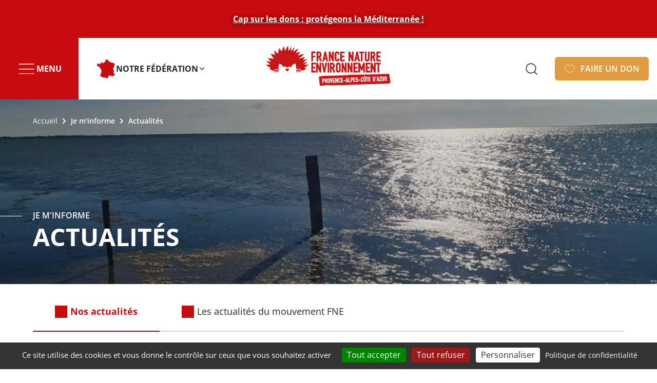

--- FILE ---
content_type: text/html; charset=UTF-8
request_url: https://fnepaca.fr/actualites
body_size: 18179
content:
<!DOCTYPE html><html lang="fr" dir="ltr" prefix="content: http://purl.org/rss/1.0/modules/content/ dc: http://purl.org/dc/terms/ foaf: http://xmlns.com/foaf/0.1/ og: http://ogp.me/ns# rdfs: http://www.w3.org/2000/01/rdf-schema# schema: http://schema.org/ sioc: http://rdfs.org/sioc/ns# sioct: http://rdfs.org/sioc/types# skos: http://www.w3.org/2004/02/skos/core# xsd: http://www.w3.org/2001/XMLSchema# "><head><meta charset="utf-8" /><link rel="canonical" href="https://fnepaca.fr/actualites" /><meta name="referrer" content="same-origin" /><meta property="og:site_name" content="FNE PACA" /><meta property="og:url" content="https://fnepaca.fr/actualites" /><meta property="og:title" content="Actualités" /><meta property="og:image" content="https://fnepaca.fr/system/files/images/Etang%20du%20Vaccares_0.jpg" /><meta name="twitter:card" content="summary" /><meta name="twitter:title" content="Actualités" /><meta name="twitter:image" content="https://fnepaca.fr/system/files/images/Etang%20du%20Vaccares_0.jpg" /><meta name="MobileOptimized" content="width" /><meta name="HandheldFriendly" content="true" /><meta name="viewport" content="width=device-width, initial-scale=1.0" /><script type="application/ld+json">{"@context": "https://schema.org","@graph": [{"@type": "WebPage","@id": "https://fnepaca.fr/actualites","publisher": {"@type": "Organization","@id": "https://fnepaca.fr/","name": "FNE PACA","url": "https://fnepaca.fr/"},"isAccessibleForFree": "True"}]
}</script><link rel="icon" href="/themes/custom/front/favicon.ico" type="image/vnd.microsoft.icon" /><link rel="next" href="https://fnepaca.fr/actualites?page=1" /><title>Actualités | FNE PACA</title><link rel='preload' media="all" href="/sites/paca/files/css/css_3h3sReLKx16W8MH6LswI8g9pl5L8_ZHvr2Te9UGSIBU.css?delta=0&amp;language=fr&amp;theme=front&amp;include=[base64]" as='style' onload="this.rel='stylesheet'" /><noscript><link rel="stylesheet" media="all" href="/sites/paca/files/css/css_3h3sReLKx16W8MH6LswI8g9pl5L8_ZHvr2Te9UGSIBU.css?delta=0&amp;language=fr&amp;theme=front&amp;include=[base64]" /></noscript><link rel='preload' media="all" href="/sites/paca/files/css/css_DTqW0J7O5vSNvDc4SSdA6cP-BXLuzSOIx6Aj5mmK9PI.css?delta=1&amp;language=fr&amp;theme=front&amp;include=[base64]" as='style' onload="this.rel='stylesheet'" /><noscript><link rel="stylesheet" media="all" href="/sites/paca/files/css/css_DTqW0J7O5vSNvDc4SSdA6cP-BXLuzSOIx6Aj5mmK9PI.css?delta=1&amp;language=fr&amp;theme=front&amp;include=[base64]" /></noscript><link rel='preload' media="all" href="/sites/paca/files/css/css_i7q04P5myhwL3IN_YwAsSPu2M-iBxp6hJwPwncfkbJU.css?delta=2&amp;language=fr&amp;theme=front&amp;include=[base64]" as='style' onload="this.rel='stylesheet'" /><noscript><link rel="stylesheet" media="all" href="/sites/paca/files/css/css_i7q04P5myhwL3IN_YwAsSPu2M-iBxp6hJwPwncfkbJU.css?delta=2&amp;language=fr&amp;theme=front&amp;include=[base64]" /></noscript><link rel='preload' media="all" href="/sites/paca/files/css/css_tZSmXOnHgFq3RQkXCBOKSJXM9C5pIBuEp8DqsKJ6Fcg.css?delta=3&amp;language=fr&amp;theme=front&amp;include=[base64]" as='style' onload="this.rel='stylesheet'" /><noscript><link rel="stylesheet" media="all" href="/sites/paca/files/css/css_tZSmXOnHgFq3RQkXCBOKSJXM9C5pIBuEp8DqsKJ6Fcg.css?delta=3&amp;language=fr&amp;theme=front&amp;include=[base64]" /></noscript><link rel='preload' media="all" href="/sites/paca/files/css/css_Cb5mzCUm9cOE3hjl16EH89sE0OEC6eafznXuz0o-tB8.css?delta=4&amp;language=fr&amp;theme=front&amp;include=[base64]" as='style' onload="this.rel='stylesheet'" /><noscript><link rel="stylesheet" media="all" href="/sites/paca/files/css/css_Cb5mzCUm9cOE3hjl16EH89sE0OEC6eafznXuz0o-tB8.css?delta=4&amp;language=fr&amp;theme=front&amp;include=[base64]" /></noscript><link rel='preload' media="all" href="/sites/paca/files/css/css_tpmt6NfO2RfwPqRqbkT3P_eztdYahDzPJz8UbxVmckc.css?delta=5&amp;language=fr&amp;theme=front&amp;include=[base64]" as='style' onload="this.rel='stylesheet'" /><noscript><link rel="stylesheet" media="all" href="/sites/paca/files/css/css_tpmt6NfO2RfwPqRqbkT3P_eztdYahDzPJz8UbxVmckc.css?delta=5&amp;language=fr&amp;theme=front&amp;include=[base64]" /></noscript><link rel='preload' media="all" href="/sites/paca/files/css/css_yZo79l48fUsdAAGhInD87XJGz4ly6fOrUMMp1C87fdY.css?delta=6&amp;language=fr&amp;theme=front&amp;include=[base64]" as='style' onload="this.rel='stylesheet'" /><noscript><link rel="stylesheet" media="all" href="/sites/paca/files/css/css_yZo79l48fUsdAAGhInD87XJGz4ly6fOrUMMp1C87fdY.css?delta=6&amp;language=fr&amp;theme=front&amp;include=[base64]" /></noscript><link rel='preload' media="all" href="/sites/paca/files/css/css_vcGdRpeEdFjo94S_nIctDO56mfORD62fEZR12kYlSjY.css?delta=7&amp;language=fr&amp;theme=front&amp;include=[base64]" as='style' onload="this.rel='stylesheet'" /><noscript><link rel="stylesheet" media="all" href="/sites/paca/files/css/css_vcGdRpeEdFjo94S_nIctDO56mfORD62fEZR12kYlSjY.css?delta=7&amp;language=fr&amp;theme=front&amp;include=[base64]" /></noscript><link rel='preload' media="all" href="/sites/paca/files/css/css_bWfOVfmy1DmLo87st-v2sbCTO9FyVBDNHmAmBuCom9c.css?delta=8&amp;language=fr&amp;theme=front&amp;include=[base64]" as='style' onload="this.rel='stylesheet'" /><noscript><link rel="stylesheet" media="all" href="/sites/paca/files/css/css_bWfOVfmy1DmLo87st-v2sbCTO9FyVBDNHmAmBuCom9c.css?delta=8&amp;language=fr&amp;theme=front&amp;include=[base64]" /></noscript><link rel='preload' media="all" href="/sites/paca/files/css/css_0ooQCZPqVNssQqvkTOcTpyRpdYcU7V2x_WYLNRxE_mQ.css?delta=9&amp;language=fr&amp;theme=front&amp;include=[base64]" as='style' onload="this.rel='stylesheet'" /><noscript><link rel="stylesheet" media="all" href="/sites/paca/files/css/css_0ooQCZPqVNssQqvkTOcTpyRpdYcU7V2x_WYLNRxE_mQ.css?delta=9&amp;language=fr&amp;theme=front&amp;include=[base64]" /></noscript><link rel='preload' media="all" href="/sites/paca/files/css/css_11ri0I_CXvwDibCTUG4cl3SSZcXqNruA-XnlbpyYZyA.css?delta=10&amp;language=fr&amp;theme=front&amp;include=[base64]" as='style' onload="this.rel='stylesheet'" /><noscript><link rel="stylesheet" media="all" href="/sites/paca/files/css/css_11ri0I_CXvwDibCTUG4cl3SSZcXqNruA-XnlbpyYZyA.css?delta=10&amp;language=fr&amp;theme=front&amp;include=[base64]" /></noscript><link rel='preload' media="all" href="/sites/paca/files/css/css_rgHwUECO0USz8JJYB9fTFrdo_rOaFCzRl_G2nJRKdCY.css?delta=11&amp;language=fr&amp;theme=front&amp;include=[base64]" as='style' onload="this.rel='stylesheet'" /><noscript><link rel="stylesheet" media="all" href="/sites/paca/files/css/css_rgHwUECO0USz8JJYB9fTFrdo_rOaFCzRl_G2nJRKdCY.css?delta=11&amp;language=fr&amp;theme=front&amp;include=[base64]" /></noscript><link rel='preload' media="all" href="/sites/paca/files/css/css_xNRR41cc2PgLtoxHbT2eC_T-qYtaNmtnXAoG-evEc9I.css?delta=12&amp;language=fr&amp;theme=front&amp;include=[base64]" as='style' onload="this.rel='stylesheet'" /><noscript><link rel="stylesheet" media="all" href="/sites/paca/files/css/css_xNRR41cc2PgLtoxHbT2eC_T-qYtaNmtnXAoG-evEc9I.css?delta=12&amp;language=fr&amp;theme=front&amp;include=[base64]" /></noscript><link rel='preload' media="all" href="/sites/paca/files/css/css_7pui9MEETNsKDb0ZIyPMnpNQCJGodJ6vjm5XvMPLwoA.css?delta=13&amp;language=fr&amp;theme=front&amp;include=[base64]" as='style' onload="this.rel='stylesheet'" /><noscript><link rel="stylesheet" media="all" href="/sites/paca/files/css/css_7pui9MEETNsKDb0ZIyPMnpNQCJGodJ6vjm5XvMPLwoA.css?delta=13&amp;language=fr&amp;theme=front&amp;include=[base64]" /></noscript><link rel='preload' media="all" href="/sites/paca/files/css/css_Akg9yfbzzovSUipo7rrIfjgFDNGMDaQdTVP7utzUkd8.css?delta=14&amp;language=fr&amp;theme=front&amp;include=[base64]" as='style' onload="this.rel='stylesheet'" /><noscript><link rel="stylesheet" media="all" href="/sites/paca/files/css/css_Akg9yfbzzovSUipo7rrIfjgFDNGMDaQdTVP7utzUkd8.css?delta=14&amp;language=fr&amp;theme=front&amp;include=[base64]" /></noscript><link rel='preload' media="all" href="/sites/paca/files/css/css_DPj7zj820veUY60yDjU1-qSyTCMwpDNjHo6KO2ftFcc.css?delta=15&amp;language=fr&amp;theme=front&amp;include=[base64]" as='style' onload="this.rel='stylesheet'" /><noscript><link rel="stylesheet" media="all" href="/sites/paca/files/css/css_DPj7zj820veUY60yDjU1-qSyTCMwpDNjHo6KO2ftFcc.css?delta=15&amp;language=fr&amp;theme=front&amp;include=[base64]" /></noscript><link rel="stylesheet" media="all" href="/sites/paca/files/css/css_z2oC5QnH_lagBKAn2-b0HV_KxJAfNkjYA0hWdcxWc5E.css?delta=16&amp;language=fr&amp;theme=front&amp;include=[base64]" fetchpriority="high" /><link rel='preload' media="all" href="https://fonts.bunny.net/css?family=open-sans:400,600,700|solway:400,700,800&amp;display=swap" as='style' onload="this.rel='stylesheet'" /><noscript><link rel="stylesheet" media="all" href="https://fonts.bunny.net/css?family=open-sans:400,600,700|solway:400,700,800&amp;display=swap" /></noscript><link rel='preload' media="all" href="/sites/paca/files/css/css_W3p6cArnzI6-AChPgyxMS_rgWnaIL-xJuBH0XcOJhbE.css?delta=18&amp;language=fr&amp;theme=front&amp;include=[base64]" as='style' onload="this.rel='stylesheet'" /><noscript><link rel="stylesheet" media="all" href="/sites/paca/files/css/css_W3p6cArnzI6-AChPgyxMS_rgWnaIL-xJuBH0XcOJhbE.css?delta=18&amp;language=fr&amp;theme=front&amp;include=[base64]" /></noscript></head><body class="site-paca path-node page-node-type-page-speciale" style="--c-primary:#C80B0E"> <a href="#main-content" class="visually-hidden focusable skip-link"> Aller au contenu principal </a><div class="dialog-off-canvas-main-canvas" data-off-canvas-main-canvas> <header class="page__header" role="header"><div class="region region-header"> <nav class="navigation--menus" role="navigation"><div id="block-front-menusheader" class="accordion--menu accordion--only-one"><div class="accordion__item"> <button id="accordion-menu__trigger" aria-controls="accordion-menu__content" class="accordion__trigger" aria-expanded="false" aria-haspopup="dialog">Menu</button><div id="accordion-menu__content" aria-labelledby="accordion-menu__trigger" class="accordion__content" aria-hidden="true"><div class="accordion__wrapper"> <nav role="navigation" aria-labelledby="block-navigationprincipale-menu" id="block-navigationprincipale" class="block block-menu block--menus navigation menu--main"> <span class="visually-hidden" id="block-navigationprincipale-menu">Navigation principale</span><ul class="menu"><li class="menu-item menu-item--expanded"> <span>Qui sommes-nous ?</span><ul class="menu"><li class="menu-item"> <a href="/notre-vision" data-drupal-link-system-path="node/49">Notre vision</a></li><li class="menu-item"> <a href="/notre-organisation" data-drupal-link-system-path="node/50">Notre organisation</a></li><li class="menu-item"> <a href="/nos-champs-d-actions" data-drupal-link-system-path="node/51">Nos champs d&#039;actions</a></li><li class="menu-item"> <a href="/nous-sommes-fne" data-drupal-link-system-path="node/7">Notre équipe</a></li><li class="menu-item"> <a href="/50-ans-de-combats" data-drupal-link-system-path="node/102">50 ans de combats</a></li><li class="menu-item"> <a href="/rapports-d-activite" data-drupal-link-system-path="node/2208">Rapports d&#039;activité</a></li></ul></li><li class="menu-item menu-item--expanded menu-item--active-trail"> <span title="Test">Je m&#039;informe</span><ul class="menu"><li class="menu-item menu-item--active-trail"> <a href="/actualites" data-drupal-link-system-path="node/1" class="is-active" aria-current="page">Actualités</a></li><li class="menu-item"> <a href="/dossiers" data-drupal-link-system-path="node/6">Dossiers</a></li><li class="menu-item"> <a href="https://fnepaca.fr/outils-juridiques">Outils juridiques</a></li><li class="menu-item"> <a href="/publications" data-drupal-link-system-path="node/5">Publications</a></li><li class="menu-item"> <a href="/lettre-d-information" data-drupal-link-system-path="node/10">Lettre d&#039;information</a></li><li class="menu-item"> <a href="/nos-conferences-aperisson" data-drupal-link-system-path="node/2377">Nos conférences Apérissons</a></li><li class="menu-item"> <a href="/education-par-l-environnement" data-drupal-link-system-path="node/2244">Espace éducation</a></li><li class="menu-item"> <a href="/revue-de-presse" data-drupal-link-system-path="node/70">Revue de presse</a></li><li class="menu-item"> <a href="https://youtube.com/playlist?list=PLuP2dRFiRPYZf2URfLXvFblHzSYMMJa2X&amp;si=3Ycx3TwwdKyBCP5s">Websérie &quot;Ça coule de source ?!&quot;</a></li><li class="menu-item"> <a href="/actualites/partenariat-entre-qui-vive-et-fne-paca" data-drupal-link-system-path="node/2148">Partenariat avec Qui Vive</a></li></ul></li><li class="menu-item menu-item--expanded"> <span>Je m&#039;engage</span><ul class="menu"><li class="menu-item"> <a href="/je-participe-aux-evenements" data-drupal-link-system-path="node/63">Je participe aux évènements</a></li><li class="menu-item"> <a href="/je-deviens-sentinelle-de-la-nature" data-drupal-link-system-path="node/62">Je deviens Sentinelle de la Nature</a></li><li class="menu-item"> <a href="/j-adhere" data-drupal-link-system-path="node/107">J&#039;adhère</a></li><li class="menu-item"> <a href="/je-m-engage-comme-benevole" data-drupal-link-system-path="node/118">Je m&#039;engage comme bénévole</a></li></ul></li><li class="menu-item menu-item--expanded"> <span>Je soutiens</span><ul class="menu"><li class="menu-item"> <a href="/cap-sur-les-dons" data-drupal-link-system-path="node/2343">Cap sur les dons !</a></li><li class="menu-item"> <a href="/devenir-partenaire" data-drupal-link-system-path="node/9">Devenir partenaire</a></li><li class="menu-item"> <a href="/devenir-mecene" data-drupal-link-system-path="node/67">Devenir mécène</a></li></ul></li></ul> </nav><div id="block-front-campagnealaune" class="block block-fne-tweaks block-fne-tweaks-campaign"><div class="config_pages config_pages--type--parametres-offres-d-emploi config_pages--view-mode--campagne-a-la-une config_pages--parametres-offres-d-emploi--campagne-a-la-une"><div class="field field--name-field-titre-campagne-a-la-une field--type-string field--label-hidden field__item"> Les Pieds dans l&#039;Eau</div> <a href="https://open.spotify.com/show/4xwrlA2hOfD0GnUHqWMK2a?go=1&amp;sp_cid=a94f4e50221eb1d2c73dadc7073df490&amp;utm_source=embed_player_p&amp;utm_medium=desktop&amp;nd=1&amp;dlsi=31fa0a61ae814fc0"><div class="field field--name-field-visuel-campagne-a-la-une field--type-image field--label-hidden field__item"> <figure> <picture> <!--[if IE 9]><video style="display: none;"><![endif]--> <source srcset="/system/files/styles/16_9_lowest/private/images/Design%20sans%20titre.png.webp?h=920929c4&amp;itok=B-zEg9Se 100w, /system/files/styles/16_9_verylow/private/images/Design%20sans%20titre.png.webp?h=920929c4&amp;itok=ZEWC6-uL 200w, /system/files/styles/16_9_low/private/images/Design%20sans%20titre.png.webp?h=920929c4&amp;itok=UpdB9hip 400w, /system/files/styles/16_9_medium/private/images/Design%20sans%20titre.png.webp?h=920929c4&amp;itok=3Q7TtGjg 800w, /system/files/styles/16_9_high/private/images/Design%20sans%20titre.png.webp?h=920929c4&amp;itok=r_J6IzEh 1280w, /system/files/styles/16_9_veryhigh/private/images/Design%20sans%20titre.png.webp?h=920929c4&amp;itok=Hbh22kEC 1440w, /system/files/styles/16_9_highest/private/images/Design%20sans%20titre.png.webp?h=920929c4&amp;itok=fdQnKiwl 2048w" media="(min-width: 768px)" type="image/webp" sizes="240px" width="200" height="113"/> <source srcset="/system/files/styles/16_9_lowest/private/images/Design%20sans%20titre.png.webp?h=920929c4&amp;itok=B-zEg9Se 100w, /system/files/styles/16_9_verylow/private/images/Design%20sans%20titre.png.webp?h=920929c4&amp;itok=ZEWC6-uL 200w, /system/files/styles/16_9_low/private/images/Design%20sans%20titre.png.webp?h=920929c4&amp;itok=UpdB9hip 400w, /system/files/styles/16_9_medium/private/images/Design%20sans%20titre.png.webp?h=920929c4&amp;itok=3Q7TtGjg 800w, /system/files/styles/16_9_high/private/images/Design%20sans%20titre.png.webp?h=920929c4&amp;itok=r_J6IzEh 1280w, /system/files/styles/16_9_veryhigh/private/images/Design%20sans%20titre.png.webp?h=920929c4&amp;itok=Hbh22kEC 1440w, /system/files/styles/16_9_highest/private/images/Design%20sans%20titre.png.webp?h=920929c4&amp;itok=fdQnKiwl 2048w" type="image/webp" sizes="100vw" width="200" height="113"/> <!--[if IE 9]></video><![endif]--> <img loading="lazy" width="800" height="450" src="/system/files/styles/16_9_medium/private/images/Design%20sans%20titre.png.webp?h=920929c4&amp;itok=3Q7TtGjg" alt="" typeof="foaf:Image" /> </picture> <figcaption class="image-field-caption"><span>Cette série audio interroge les acteurs de l’eau et de la mer sur l‘importance de ces biens communs pour nos sociétés en Provence Alpes Côte d’Azur. </span></figcaption></figure></div> </a></div></div><div class="field field--name-field-boutons-supplementaires field--type-entity-reference-revisions field--label-hidden field__items"><div class="field__item"><a class="button--menu button--menu--red" href="/agenda"><div class="field field--name-field-picto field--type-image field--label-hidden field__item"> <svg xmlns="http://www.w3.org/2000/svg" width="94" height="98" viewBox="0 0 94 98" fill="none"> <path d="M81.69 12.82C74.18 6.47 60.37 0 45.26 0C17.64 0 -1.83 22.19 0.139998 46.48C1.38 61.79 5.89 71.18 18.01 80.39L13.27 96.02C75.52 102.41 92.76 77.42 93.59 52.13C93.59 52.13 94.28 30.71 81.7 12.81L81.69 12.82ZM48.47 20.35C52.61 20.35 55.52 23.25 55.52 27.4C55.52 31.55 52.16 34.45 48.47 34.45C43.86 34.45 41.42 30.89 41.42 27.4C41.42 23.45 44.19 20.35 48.47 20.35ZM44.72 76.68C38.61 75.87 37.08 72.96 37.08 68.4C37.08 68.4 41.47 48.84 42.46 44.51C36.79 43.04 37.81 39.23 37.81 39.23L53.74 38.38L50.27 69.08L56.21 69.9C54.17 74.56 48.89 76.68 44.71 76.68H44.72Z" fill="#CF1720"></path></svg></div> <span>Agenda</span></a></div></div></div></div></div><div class="accordion__item"> <button id="accordion-notre-fdration__trigger" aria-controls="accordion-notre-fdration__content" class="accordion__trigger" aria-expanded="false" aria-haspopup="dialog">Notre fédération</button><div id="accordion-notre-fdration__content" aria-labelledby="accordion-notre-fdration__trigger" class="accordion__content" aria-hidden="true"><div class="accordion__wrapper"><div id="block-front-fildarianedelarborescence" class="block block--breadcrumb-menu block-fne-site-tree block-fne-site-tree-breadcrumb"><ul><li class="national"><a href="https://fne.asso.fr">France Nature Environnement</a></li><li>Notre fédération</li></ul></div><div class="accordion__wrapper__menus cols--1"><div id="block-front-sitesenfants" class="block block--menus block-fne-site-tree block-fne-site-children-sites"> <span >Fédérations départementales</span><ul><li class="ahp"><a href="https://fne04.fr">Alpes-de-Haute-Provence</a></li><li class="hautesalpes"><a href="https://www.sapn05.org">Hautes-Alpes</a></li><li class="alpes-maritimes"><a href="https://fne06.org">Alpes-Maritimes</a></li><li class="bouches-du-rhone"><a href="https://www.fne13.fr">Bouches-du-Rhône</a></li><li class="var"><a href="https://www.fne83.fr">Var</a></li><li class="vaucluse"><a href="https://www.fne-vaucluse.fr">Vaucluse</a></li></ul></div></div></div></div></div></div></nav><div id="block-branding" class="block block-system block-system-branding-block"> <a href="/" title="Accueil" rel="home"> <img src="/system/files/images/fne.svg" alt="Accueil"/> </a></div> <a href="https://www.helloasso.com/associations/fne-paca/formulaires/1" class="button button--heart">FAIRE UN DON</a><button class="overlay--menu__trigger">Menu</button></div></header><div id="haut-de-page"></div><main class="page__main" role="main"> <a id="main-content" tabindex="-1"></a><div class="region region-content"><div data-drupal-messages-fallback class="hidden"></div><div id="block-contenudelapageprincipale" class="block block-system block-system-main-block"> <article about="/actualites" class="node--banner page--speciale node--view-mode-full"><div class="node__top"> <nav class="breadcrumb" role="navigation" aria-labelledby="system-breadcrumb"><h2 id="system-breadcrumb" class="visually-hidden">Fil d'Ariane</h2><ol><li> <a href="/">Accueil</a></li><li> Je m&#039;informe</li><li> Actualités</li></ol> </nav> <picture> <!--[if IE 9]><video style="display: none;"><![endif]--> <source srcset="/system/files/styles/4_1_lowest/private/images/Etang%20du%20Vaccares_0.jpg.webp?h=524c8b74&amp;itok=iRZINd-_ 100w, /system/files/styles/4_1_verylow/private/images/Etang%20du%20Vaccares_0.jpg.webp?h=524c8b74&amp;itok=eFgoWcxY 200w, /system/files/styles/4_1_low/private/images/Etang%20du%20Vaccares_0.jpg.webp?h=524c8b74&amp;itok=z2kIAJNc 400w, /system/files/styles/4_1_medium/private/images/Etang%20du%20Vaccares_0.jpg.webp?h=524c8b74&amp;itok=SEyer8Uo 800w, /system/files/styles/4_1_high/private/images/Etang%20du%20Vaccares_0.jpg.webp?h=524c8b74&amp;itok=atma8vfQ 1280w, /system/files/styles/4_1_veryhigh/private/images/Etang%20du%20Vaccares_0.jpg.webp?h=524c8b74&amp;itok=fXy9u1AZ 1440w, /system/files/styles/4_1_highest/private/images/Etang%20du%20Vaccares_0.jpg.webp?h=524c8b74&amp;itok=snmUsEaj 2048w" media="(min-width: 768px)" type="image/webp" sizes="100vw" width="200" height="50"/> <source srcset="/system/files/styles/12_5_lowest/private/images/Etang%20du%20Vaccares_0.jpg.webp?itok=MHqCCS_F 100w, /system/files/styles/12_5_verylow/private/images/Etang%20du%20Vaccares_0.jpg.webp?itok=48ozSsTs 200w, /system/files/styles/12_5_low/private/images/Etang%20du%20Vaccares_0.jpg.webp?itok=MbWrK3xt 400w, /system/files/styles/12_5_medium/private/images/Etang%20du%20Vaccares_0.jpg.webp?itok=w-YeU_td 800w, /system/files/styles/12_5_high/private/images/Etang%20du%20Vaccares_0.jpg.webp?itok=B-0XbBpS 1280w, /system/files/styles/12_5_veryhigh/private/images/Etang%20du%20Vaccares_0.jpg.webp?itok=WWgm0Td- 1440w, /system/files/styles/12_5_highest/private/images/Etang%20du%20Vaccares_0.jpg.webp?itok=xSJyPavh 2048w" type="image/webp" sizes="100vw" width="200" height="83"/> <!--[if IE 9]></video><![endif]--> <img loading="eager" width="2048" height="512" src="/system/files/styles/4_1_highest/private/images/Etang%20du%20Vaccares_0.jpg.webp?h=524c8b74&amp;itok=snmUsEaj" alt="Etang vaccares" typeof="foaf:Image" /> </picture><div class="node__top__title"><div class="node__top__title__parent">Je m&#039;informe</div><h1> Actualités</h1></div></div><div class="node__main"><div class="node__main__content"></div></div> </article></div><div id="block-alerte" class="block block-fne-default-content block-alerte-block"><div class="clearfix text-formatted field field--name-field-bandeau-alerte field--type-text-long field--label-hidden field__item"><p><a href="https://www.helloasso.com/associations/fne-paca/formulaires/1"><strong><u>Cap sur les dons&nbsp;: protégeons la Méditerranée&nbsp;!</u></strong></a></p></div></div><div id="block-front-changerdedisplaypourlesactus" data-component-id="front:actu-tabs" class="actu-tabs at-container"><div class="actu-tabs__links"> <a href="/actualites" class="active actus" hreflang="fr">Nos actualités</a><a href="/actualites?actu_mouvements=1" class="actus-mouvement" hreflang="fr">Les actualités du mouvement FNE</a></div></div><div id="block-front-filtresactualites" class="block block-blockgroup block-block-groupfiltres-actualites block-parent--facets-dropdown"><div class="facet-dropdown--group__wrapper"><div id="block-front-facettesactualites" class="facet-group--actualites"><div class="block__header"><h3 >Filtres</h3><div id="block-front-reinitialiserlesfiltres" class="block block-fne-agenda block-reset-filters"> <a href="/actualites" hreflang="fr">Réinitialiser les filtres</a></div></div><div class="facet-dropdown--group"><h3 >Filtres</h3><div class="facet-inactive block-facets-ajax js-facet-block-id-front_categorie block-facet--dropdown block--facet-dropdown-categorie" id="block-front-categorie"><div class="facets-widget-dropdown"><ul data-drupal-facet-id="categorie_actualites" data-drupal-facet-alias="categorie" class="facet-inactive js-facets-dropdown-links item-list__dropdown"><li class="facet-item"><a href="/actualites?f%5B0%5D=categorie%3Aactualite" rel="nofollow" data-drupal-facet-item-id="categorie-actualite" data-drupal-facet-item-value="actualite" data-drupal-facet-item-count="268"><span class="facet-item__value">Actualité</span> <span class="facet-item__count">(268)</span></a></li><li class="facet-item"><a href="/actualites?f%5B0%5D=categorie%3Acommunique_presse" rel="nofollow" data-drupal-facet-item-id="categorie-communique-presse" data-drupal-facet-item-value="communique_presse" data-drupal-facet-item-count="30"><span class="facet-item__value">Communiqué de presse</span> <span class="facet-item__count">(30)</span></a></li></ul> <label id="facet_categorie_actualites_label">Facette Catégorie</label></div></div><div class="facet-inactive block-facets-ajax js-facet-block-id-front_thematique block-facet--checkbox block--facet-dropdown-thematique block--facet-dropdown" id="block-front-thematique"> <button id="facet-trigger--thematique_actualites_jsonapi" aria-controls="facet-panel--thematique_actualites_jsonapi" aria-expanded="false" class="facet-dropdown--trigger button button--facet-trigger" type="button">Thematique</button><div class="facet-dropdown--panel" id="facet-panel--thematique_actualites_jsonapi" aria-labelledby="facet-trigger--thematique_actualites_jsonapi" aria-hidden="true"><div class="facets-widget-checkbox"><ul data-drupal-facet-id="thematique_actualites_jsonapi" data-drupal-facet-alias="thematique" class="facet-inactive js-facets-checkbox-links item-list__checkbox" data-drupal-facet-show-only-one-result="0"><li class="facet-item"><a href="/actualites?f%5B0%5D=thematique%3A7b777f8b-3eb1-4f5b-93c4-13ab4a4f544c" rel="nofollow" data-drupal-facet-item-id="thematique-7b777f8b-3eb1-4f5b-93c4-13ab4a4f544c" data-drupal-facet-item-value="7b777f8b-3eb1-4f5b-93c4-13ab4a4f544c" data-drupal-facet-item-count="81">Actions en justice</a></li><li class="facet-item"><a href="/actualites?f%5B0%5D=thematique%3A02327531-d489-4252-baca-bbef7481b9f6" rel="nofollow" data-drupal-facet-item-id="thematique-02327531-d489-4252-baca-bbef7481b9f6" data-drupal-facet-item-value="02327531-d489-4252-baca-bbef7481b9f6" data-drupal-facet-item-count="2">Agriculture</a></li><li class="facet-item"><a href="/actualites?f%5B0%5D=thematique%3A0e42898e-301f-4fc0-8e46-b310ca01a824" rel="nofollow" data-drupal-facet-item-id="thematique-0e42898e-301f-4fc0-8e46-b310ca01a824" data-drupal-facet-item-value="0e42898e-301f-4fc0-8e46-b310ca01a824" data-drupal-facet-item-count="73">Biodiversité</a></li><li class="facet-item"><a href="/actualites?f%5B0%5D=thematique%3A6f7d5c14-abb8-42fd-bcd4-4f877f187fbb" rel="nofollow" data-drupal-facet-item-id="thematique-6f7d5c14-abb8-42fd-bcd4-4f877f187fbb" data-drupal-facet-item-value="6f7d5c14-abb8-42fd-bcd4-4f877f187fbb" data-drupal-facet-item-count="25">Climat</a></li><li class="facet-item"><a href="/actualites?f%5B0%5D=thematique%3Ac129a174-2262-442c-88e3-0bc3a04bbe3b" rel="nofollow" data-drupal-facet-item-id="thematique-c129a174-2262-442c-88e3-0bc3a04bbe3b" data-drupal-facet-item-value="c129a174-2262-442c-88e3-0bc3a04bbe3b" data-drupal-facet-item-count="30">Déchets</a></li><li class="facet-item"><a href="/actualites?f%5B0%5D=thematique%3Aae81bb8b-5113-4d13-85d6-f89ce67cb8ec" rel="nofollow" data-drupal-facet-item-id="thematique-ae81bb8b-5113-4d13-85d6-f89ce67cb8ec" data-drupal-facet-item-value="ae81bb8b-5113-4d13-85d6-f89ce67cb8ec" data-drupal-facet-item-count="11">Démocratie</a></li><li class="facet-item"><a href="/actualites?f%5B0%5D=thematique%3Aae9f5eaa-6b2b-4e7b-bab9-0a57d57d1194" rel="nofollow" data-drupal-facet-item-id="thematique-ae9f5eaa-6b2b-4e7b-bab9-0a57d57d1194" data-drupal-facet-item-value="ae9f5eaa-6b2b-4e7b-bab9-0a57d57d1194" data-drupal-facet-item-count="40">Eau</a></li><li class="facet-item"><a href="/actualites?f%5B0%5D=thematique%3Ab7d3bb3b-bd24-42d7-9d77-dad5dffa295b" rel="nofollow" data-drupal-facet-item-id="thematique-b7d3bb3b-bd24-42d7-9d77-dad5dffa295b" data-drupal-facet-item-value="b7d3bb3b-bd24-42d7-9d77-dad5dffa295b" data-drupal-facet-item-count="12">Mer et littoral</a></li><li class="facet-item"><a href="/actualites?f%5B0%5D=thematique%3A5a9068df-628f-40be-8cff-d65971323fad" rel="nofollow" data-drupal-facet-item-id="thematique-5a9068df-628f-40be-8cff-d65971323fad" data-drupal-facet-item-value="5a9068df-628f-40be-8cff-d65971323fad" data-drupal-facet-item-count="30">Montagne</a></li><li class="facet-item"><a href="/actualites?f%5B0%5D=thematique%3A8ecd41ff-af96-417d-bd5e-8acc34d0981f" rel="nofollow" data-drupal-facet-item-id="thematique-8ecd41ff-af96-417d-bd5e-8acc34d0981f" data-drupal-facet-item-value="8ecd41ff-af96-417d-bd5e-8acc34d0981f" data-drupal-facet-item-count="12">Risques industriels</a></li><li class="facet-item"><a href="/actualites?f%5B0%5D=thematique%3A16a4b2b8-a17a-4a9c-81a9-611eafc785eb" rel="nofollow" data-drupal-facet-item-id="thematique-16a4b2b8-a17a-4a9c-81a9-611eafc785eb" data-drupal-facet-item-value="16a4b2b8-a17a-4a9c-81a9-611eafc785eb" data-drupal-facet-item-count="34">Santé</a></li><li class="facet-item"><a href="/actualites?f%5B0%5D=thematique%3A9f635937-c9c7-49fb-9f92-b5d9242d61e9" rel="nofollow" data-drupal-facet-item-id="thematique-9f635937-c9c7-49fb-9f92-b5d9242d61e9" data-drupal-facet-item-value="9f635937-c9c7-49fb-9f92-b5d9242d61e9" data-drupal-facet-item-count="35">Vie associative</a></li><li class="facet-item"><a href="/actualites?f%5B0%5D=thematique%3Aa91e8b83-e636-48a0-803c-8a6b32b2a718" rel="nofollow" data-drupal-facet-item-id="thematique-a91e8b83-e636-48a0-803c-8a6b32b2a718" data-drupal-facet-item-value="a91e8b83-e636-48a0-803c-8a6b32b2a718" data-drupal-facet-item-count="35">Ville et territoires</a></li></ul></div></div></div></div></div></div><div class="views-exposed-form bef-exposed-form block block-views block-views-exposed-filter-blockactualites-solr-actualites" novalidate="novalidate" data-drupal-selector="views-exposed-form-actualites-solr-actualites" data-drupal-exposed-form-identifier="views-exposed-form-bef-actualites-solr-actualites" id="block-front-formulaireexposeactualites-solractualites"><h2 >Recherche</h2><form action="/actualites" method="get" id="views-exposed-form-actualites-solr-actualites" accept-charset="UTF-8"><div class="js-form-item form-item js-form-type-textfield form-item-search-api-fulltext js-form-item-search-api-fulltext"> <label for="edit-search-api-fulltext--4">Recherche</label> <input data-drupal-selector="edit-search-api-fulltext" type="text" id="edit-search-api-fulltext--4" name="search_api_fulltext" value="" size="30" maxlength="128" placeholder="Rechercher une actualité" class="form-text" /></div><div data-drupal-selector="edit-actions" class="form-actions js-form-wrapper form-wrapper" id="edit-actions--4"><input data-drupal-selector="edit-submit-actualites-solr-2" type="submit" id="edit-submit-actualites-solr--2" value="Appliquer" class="button js-form-submit form-submit" /></div></form></div><div data-drupal-facets-summary-id="summary_actualites" id="block-front-filtresselectionnes" class="block block-facets-summary block-facets-summary-blocksummary-actualites"></div></div><div class="views-element-container block block-views block-views-blockactualites-solr-actualites" id="block-front-views-block-actualites-solr-actualites"><div><section class="view view-actualites-solr view-display-id-actualites js-view-dom-id-b0e71ae8013533e5335a1f31c8e077ca71ed612a5eed1225247229474eb3888c"> <header class="view__header"> </header><div class="view__results"><div class="views-row"><div about="/actualites/protegez-la-nature-signez-une-obligation-reelle-environnementale" class="card node--type-actualite node--promoted node--view-mode-listing"><div class="card__aside"><div > <picture> <!--[if IE 9]><video style="display: none;"><![endif]--> <source srcset="/system/files/styles/4_3_lowest/private/images/20251022_104253%281%29.jpg.webp?itok=tZN6LvGS 100w, /system/files/styles/4_3_verylow/private/images/20251022_104253%281%29.jpg.webp?itok=4i3rVatS 200w, /system/files/styles/4_3_low/private/images/20251022_104253%281%29.jpg.webp?itok=5vZSfDxe 400w, /system/files/styles/4_3_medium/private/images/20251022_104253%281%29.jpg.webp?itok=Bf5Ooxtl 800w, /system/files/styles/4_3_high/private/images/20251022_104253%281%29.jpg.webp?itok=GHTGHAjj 1280w, /system/files/styles/4_3_veryhigh/private/images/20251022_104253%281%29.jpg.webp?itok=AhT4MqYW 1440w, /system/files/styles/4_3_highest/private/images/20251022_104253%281%29.jpg.webp?itok=7d-HSy4y 2048w" media="(min-width: 768px)" type="image/webp" sizes="270px" width="200" height="150"/> <source srcset="/system/files/styles/4_3_lowest/private/images/20251022_104253%281%29.jpg.webp?itok=tZN6LvGS 100w, /system/files/styles/4_3_verylow/private/images/20251022_104253%281%29.jpg.webp?itok=4i3rVatS 200w, /system/files/styles/4_3_low/private/images/20251022_104253%281%29.jpg.webp?itok=5vZSfDxe 400w, /system/files/styles/4_3_medium/private/images/20251022_104253%281%29.jpg.webp?itok=Bf5Ooxtl 800w, /system/files/styles/4_3_high/private/images/20251022_104253%281%29.jpg.webp?itok=GHTGHAjj 1280w, /system/files/styles/4_3_veryhigh/private/images/20251022_104253%281%29.jpg.webp?itok=AhT4MqYW 1440w, /system/files/styles/4_3_highest/private/images/20251022_104253%281%29.jpg.webp?itok=7d-HSy4y 2048w" type="image/webp" sizes="40vw" width="200" height="150"/> <!--[if IE 9]></video><![endif]--> <img loading="eager" width="2048" height="1536" src="/system/files/styles/4_3_highest/private/images/20251022_104253%281%29.jpg.webp?itok=7d-HSy4y" alt="ORE_jardin" title="ORE_jardin" typeof="foaf:Image" /> </picture><div class="field field-category"> Actualité</div></div></div><div class="card__main"><div class="field field-thematique field-thematique--generale"><div class="field__item">Biodiversité<i class="thematique-jsonapi--icon" style="--picto: url(&#039;https://fne.asso.fr/system/files/images/biodiversity_2.svg&#039;)"></i></div></div><h2 class="card__title"> <a href="/actualites/protegez-la-nature-signez-une-obligation-reelle-environnementale"> Protégez la nature, signez une Obligation Réelle Environnementale&nbsp;! </a></h2><div class="field-date"> Publié le 13 janvier 2026</div><div class="clearfix text-formatted field field--name-body field--type-text-with-summary field--label-hidden field__item"> Initiées en 2016 par la loi pour la reconquête de la biodiversité, de la nature et des&nbsp;paysages&#8230;</div></div></div></div><div class="views-row"><div about="/actualites/juridique-nos-victoires-de-2025" class="card node--type-actualite node--promoted node--view-mode-listing"><div class="card__aside"><div > <picture> <!--[if IE 9]><video style="display: none;"><![endif]--> <source srcset="/system/files/styles/4_3_lowest/private/images/DossierPesticides4_1544360628.jpeg.webp?itok=bPtG19sR 100w, /system/files/styles/4_3_verylow/private/images/DossierPesticides4_1544360628.jpeg.webp?itok=JDqw8x61 200w, /system/files/styles/4_3_low/private/images/DossierPesticides4_1544360628.jpeg.webp?itok=VefywaRH 400w, /system/files/styles/4_3_medium/private/images/DossierPesticides4_1544360628.jpeg.webp?itok=XrcN3yNu 800w, /system/files/styles/4_3_high/private/images/DossierPesticides4_1544360628.jpeg.webp?itok=xqlrRira 1280w, /system/files/styles/4_3_veryhigh/private/images/DossierPesticides4_1544360628.jpeg.webp?itok=Lf1QjJCh 1440w, /system/files/styles/4_3_highest/private/images/DossierPesticides4_1544360628.jpeg.webp?itok=A7pTAgnS 2048w" media="(min-width: 768px)" type="image/webp" sizes="270px" width="200" height="150"/> <source srcset="/system/files/styles/4_3_lowest/private/images/DossierPesticides4_1544360628.jpeg.webp?itok=bPtG19sR 100w, /system/files/styles/4_3_verylow/private/images/DossierPesticides4_1544360628.jpeg.webp?itok=JDqw8x61 200w, /system/files/styles/4_3_low/private/images/DossierPesticides4_1544360628.jpeg.webp?itok=VefywaRH 400w, /system/files/styles/4_3_medium/private/images/DossierPesticides4_1544360628.jpeg.webp?itok=XrcN3yNu 800w, /system/files/styles/4_3_high/private/images/DossierPesticides4_1544360628.jpeg.webp?itok=xqlrRira 1280w, /system/files/styles/4_3_veryhigh/private/images/DossierPesticides4_1544360628.jpeg.webp?itok=Lf1QjJCh 1440w, /system/files/styles/4_3_highest/private/images/DossierPesticides4_1544360628.jpeg.webp?itok=A7pTAgnS 2048w" type="image/webp" sizes="40vw" width="200" height="150"/> <!--[if IE 9]></video><![endif]--> <img loading="eager" width="2048" height="1536" src="/system/files/styles/4_3_highest/private/images/DossierPesticides4_1544360628.jpeg.webp?itok=A7pTAgnS" alt="image" typeof="foaf:Image" /> </picture><div class="field field-category"> Actualité</div></div></div><div class="card__main"><div class="field field-thematique field-thematique--generale"><div class="field__item">Actions en justice<i class="thematique-jsonapi--icon" style="--picto: url(&#039;https://fne.asso.fr/system/files/images/justice_1.svg&#039;)"></i></div></div><h2 class="card__title"> <a href="/actualites/juridique-nos-victoires-de-2025"> [Juridique] Nos victoires de 2025&nbsp;! ⚖️ </a></h2><div class="field-date"> Publié le 17 décembre 2025</div><div class="clearfix text-formatted field field--name-body field--type-text-with-summary field--label-hidden field__item"> Chez <span class="caps">FNE</span> Provence-Alpes-Côte d&#8217;Azur, une de nos missions principales est de défendre le&nbsp;droit&#8230;</div></div></div></div><div class="views-row"><div about="/actualites/juridique-demenagement-du-min-de-nice-un-appel-pour-faire-respecter-la-protection-des" class="card node--type-actualite node--view-mode-listing"><div class="card__aside"><div > <picture> <!--[if IE 9]><video style="display: none;"><![endif]--> <source srcset="/system/files/styles/4_3_lowest/private/images/pexels-erikscheel-95425.jpg.webp?itok=f9gdPKkp 100w, /system/files/styles/4_3_verylow/private/images/pexels-erikscheel-95425.jpg.webp?itok=Z3PyG7zj 200w, /system/files/styles/4_3_low/private/images/pexels-erikscheel-95425.jpg.webp?itok=oNebip5N 400w, /system/files/styles/4_3_medium/private/images/pexels-erikscheel-95425.jpg.webp?itok=HfyUnOas 800w, /system/files/styles/4_3_high/private/images/pexels-erikscheel-95425.jpg.webp?itok=m3I0sZtA 1280w, /system/files/styles/4_3_veryhigh/private/images/pexels-erikscheel-95425.jpg.webp?itok=KXW4jMHf 1440w, /system/files/styles/4_3_highest/private/images/pexels-erikscheel-95425.jpg.webp?itok=7USrmuZS 2048w" media="(min-width: 768px)" type="image/webp" sizes="270px" width="200" height="150"/> <source srcset="/system/files/styles/4_3_lowest/private/images/pexels-erikscheel-95425.jpg.webp?itok=f9gdPKkp 100w, /system/files/styles/4_3_verylow/private/images/pexels-erikscheel-95425.jpg.webp?itok=Z3PyG7zj 200w, /system/files/styles/4_3_low/private/images/pexels-erikscheel-95425.jpg.webp?itok=oNebip5N 400w, /system/files/styles/4_3_medium/private/images/pexels-erikscheel-95425.jpg.webp?itok=HfyUnOas 800w, /system/files/styles/4_3_high/private/images/pexels-erikscheel-95425.jpg.webp?itok=m3I0sZtA 1280w, /system/files/styles/4_3_veryhigh/private/images/pexels-erikscheel-95425.jpg.webp?itok=KXW4jMHf 1440w, /system/files/styles/4_3_highest/private/images/pexels-erikscheel-95425.jpg.webp?itok=7USrmuZS 2048w" type="image/webp" sizes="40vw" width="200" height="150"/> <!--[if IE 9]></video><![endif]--> <img loading="eager" width="2048" height="1536" src="/system/files/styles/4_3_highest/private/images/pexels-erikscheel-95425.jpg.webp?itok=7USrmuZS" alt="MIN de Nice" typeof="foaf:Image" /> </picture><div class="field field-category"> Actualité</div></div></div><div class="card__main"><div class="field field-thematique field-thematique--generale"><div class="field__item">Actions en justice<i class="thematique-jsonapi--icon" style="--picto: url(&#039;https://fne.asso.fr/system/files/images/justice_1.svg&#039;)"></i></div><div class="field__item">Biodiversité<i class="thematique-jsonapi--icon" style="--picto: url(&#039;https://fne.asso.fr/system/files/images/biodiversity_2.svg&#039;)"></i></div></div><h2 class="card__title"> <a href="/actualites/juridique-demenagement-du-min-de-nice-un-appel-pour-faire-respecter-la-protection-des"> [JURIDIQUE] Déménagement du MIN de Nice&nbsp;: un appel pour faire respecter la protection des espèces </a></h2><div class="field-date"> Publié le 12 décembre 2025</div><div class="clearfix text-formatted field field--name-body field--type-text-with-summary field--label-hidden field__item"> Par jugement en date du 03 décembre 2025, le tribunal administratif de Nice a rejeté la&nbsp;requête&#8230;</div></div></div></div><div class="views-row"><div about="/actualites/juridique-plastiques-interdits-a-la-vente-faisons-respecter-le-droit" class="card node--type-actualite node--promoted node--view-mode-listing"><div class="card__aside"><div > <picture> <!--[if IE 9]><video style="display: none;"><![endif]--> <source srcset="/system/files/styles/4_3_lowest/private/images/AdobeStock_254279518.jpeg.webp?itok=XakoCfA3 100w, /system/files/styles/4_3_verylow/private/images/AdobeStock_254279518.jpeg.webp?itok=f4JJtRLe 200w, /system/files/styles/4_3_low/private/images/AdobeStock_254279518.jpeg.webp?itok=FfscM1Yu 400w, /system/files/styles/4_3_medium/private/images/AdobeStock_254279518.jpeg.webp?itok=6Zd-mI6p 800w, /system/files/styles/4_3_high/private/images/AdobeStock_254279518.jpeg.webp?itok=lwZ7gQBr 1280w, /system/files/styles/4_3_veryhigh/private/images/AdobeStock_254279518.jpeg.webp?itok=gsst2WQU 1440w, /system/files/styles/4_3_highest/private/images/AdobeStock_254279518.jpeg.webp?itok=KHOngvJ0 2048w" media="(min-width: 768px)" type="image/webp" sizes="270px" width="200" height="150"/> <source srcset="/system/files/styles/4_3_lowest/private/images/AdobeStock_254279518.jpeg.webp?itok=XakoCfA3 100w, /system/files/styles/4_3_verylow/private/images/AdobeStock_254279518.jpeg.webp?itok=f4JJtRLe 200w, /system/files/styles/4_3_low/private/images/AdobeStock_254279518.jpeg.webp?itok=FfscM1Yu 400w, /system/files/styles/4_3_medium/private/images/AdobeStock_254279518.jpeg.webp?itok=6Zd-mI6p 800w, /system/files/styles/4_3_high/private/images/AdobeStock_254279518.jpeg.webp?itok=lwZ7gQBr 1280w, /system/files/styles/4_3_veryhigh/private/images/AdobeStock_254279518.jpeg.webp?itok=gsst2WQU 1440w, /system/files/styles/4_3_highest/private/images/AdobeStock_254279518.jpeg.webp?itok=KHOngvJ0 2048w" type="image/webp" sizes="40vw" width="200" height="150"/> <!--[if IE 9]></video><![endif]--> <img loading="eager" width="2048" height="1536" src="/system/files/styles/4_3_highest/private/images/AdobeStock_254279518.jpeg.webp?itok=KHOngvJ0" alt="image" typeof="foaf:Image" /> </picture><div class="field field-category"> Actualité</div></div></div><div class="card__main"><div class="field field-thematique field-thematique--generale"><div class="field__item">Actions en justice<i class="thematique-jsonapi--icon" style="--picto: url(&#039;https://fne.asso.fr/system/files/images/justice_1.svg&#039;)"></i></div><div class="field__item">Déchets<i class="thematique-jsonapi--icon" style="--picto: url(&#039;https://fne.asso.fr/system/files/images/recycling_1.svg&#039;)"></i></div></div><h2 class="card__title"> <a href="/actualites/juridique-plastiques-interdits-a-la-vente-faisons-respecter-le-droit"> [Juridique] Plastiques interdits à la vente&nbsp;: faisons respecter le droit&nbsp;! </a></h2><div class="field-date"> Publié le 4 décembre 2025</div><div class="clearfix text-formatted field field--name-body field--type-text-with-summary field--label-hidden field__item"> France Nature Environnement (<span class="caps">FNE</span>) et Surfrider mettent en demeure 5 entreprises leur&nbsp;demandant&#8230;</div></div></div></div><div class="views-row"><div about="/actualites/consultation-non-a-la-destruction-facilitee-des-haies" class="card node--type-actualite node--promoted node--view-mode-listing"><div class="card__aside"><div > <picture> <!--[if IE 9]><video style="display: none;"><![endif]--> <source srcset="/system/files/styles/4_3_lowest/private/images/AdobeStock_508237082.jpeg.webp?itok=1HGUX0Y4 100w, /system/files/styles/4_3_verylow/private/images/AdobeStock_508237082.jpeg.webp?itok=8L1ArXwm 200w, /system/files/styles/4_3_low/private/images/AdobeStock_508237082.jpeg.webp?itok=wm8rYRMo 400w, /system/files/styles/4_3_medium/private/images/AdobeStock_508237082.jpeg.webp?itok=zWlMHkH9 800w, /system/files/styles/4_3_high/private/images/AdobeStock_508237082.jpeg.webp?itok=GL55-zLW 1280w, /system/files/styles/4_3_veryhigh/private/images/AdobeStock_508237082.jpeg.webp?itok=XYnD6Rou 1440w, /system/files/styles/4_3_highest/private/images/AdobeStock_508237082.jpeg.webp?itok=XXCD5e2v 2048w" media="(min-width: 768px)" type="image/webp" sizes="270px" width="200" height="150"/> <source srcset="/system/files/styles/4_3_lowest/private/images/AdobeStock_508237082.jpeg.webp?itok=1HGUX0Y4 100w, /system/files/styles/4_3_verylow/private/images/AdobeStock_508237082.jpeg.webp?itok=8L1ArXwm 200w, /system/files/styles/4_3_low/private/images/AdobeStock_508237082.jpeg.webp?itok=wm8rYRMo 400w, /system/files/styles/4_3_medium/private/images/AdobeStock_508237082.jpeg.webp?itok=zWlMHkH9 800w, /system/files/styles/4_3_high/private/images/AdobeStock_508237082.jpeg.webp?itok=GL55-zLW 1280w, /system/files/styles/4_3_veryhigh/private/images/AdobeStock_508237082.jpeg.webp?itok=XYnD6Rou 1440w, /system/files/styles/4_3_highest/private/images/AdobeStock_508237082.jpeg.webp?itok=XXCD5e2v 2048w" type="image/webp" sizes="40vw" width="200" height="150"/> <!--[if IE 9]></video><![endif]--> <img loading="eager" width="2048" height="1536" src="/system/files/styles/4_3_highest/private/images/AdobeStock_508237082.jpeg.webp?itok=XXCD5e2v" alt="image" typeof="foaf:Image" /> </picture><div class="field field-category"> Actualité</div></div></div><div class="card__main"><div class="field field-thematique field-thematique--generale"><div class="field__item">Biodiversité<i class="thematique-jsonapi--icon" style="--picto: url(&#039;https://fne.asso.fr/system/files/images/biodiversity_2.svg&#039;)"></i></div><div class="field__item">Démocratie<i class="thematique-jsonapi--icon" style="--picto: url(&#039;https://fne.asso.fr/system/files/images/democracy%281%29.svg&#039;)"></i></div></div><h2 class="card__title"> <a href="/actualites/consultation-non-a-la-destruction-facilitee-des-haies"> [Consultation] Non à la destruction facilitée des haies&nbsp;! </a></h2><div class="field-date"> Publié le 3 décembre 2025</div><div class="clearfix text-formatted field field--name-body field--type-text-with-summary field--label-hidden field__item"> Alors qu&#8217;il vise à inciter les agriculteurs à planter des haies, l&#8217;État pourrait&nbsp;faciliter&#8230;</div></div></div></div><div class="views-row"><div about="/communique-presse/juridique-trafic-de-palourdes-prison-avec-sursis-et-amendes-pour-un-trafic-bien" class="card node--type-actualite node--promoted node--view-mode-listing"><div class="card__aside"><div > <picture> <!--[if IE 9]><video style="display: none;"><![endif]--> <source srcset="/system/files/styles/4_3_lowest/private/images/AdobeStock_1628215861.jpeg.webp?itok=z2y0-GAX 100w, /system/files/styles/4_3_verylow/private/images/AdobeStock_1628215861.jpeg.webp?itok=Trl2qO5t 200w, /system/files/styles/4_3_low/private/images/AdobeStock_1628215861.jpeg.webp?itok=sNyiuTt9 400w, /system/files/styles/4_3_medium/private/images/AdobeStock_1628215861.jpeg.webp?itok=ELXkocMb 800w, /system/files/styles/4_3_high/private/images/AdobeStock_1628215861.jpeg.webp?itok=_oFjXHJI 1280w, /system/files/styles/4_3_veryhigh/private/images/AdobeStock_1628215861.jpeg.webp?itok=WuAhUYzD 1440w, /system/files/styles/4_3_highest/private/images/AdobeStock_1628215861.jpeg.webp?itok=DayZTcNr 2048w" media="(min-width: 768px)" type="image/webp" sizes="270px" width="200" height="150"/> <source srcset="/system/files/styles/4_3_lowest/private/images/AdobeStock_1628215861.jpeg.webp?itok=z2y0-GAX 100w, /system/files/styles/4_3_verylow/private/images/AdobeStock_1628215861.jpeg.webp?itok=Trl2qO5t 200w, /system/files/styles/4_3_low/private/images/AdobeStock_1628215861.jpeg.webp?itok=sNyiuTt9 400w, /system/files/styles/4_3_medium/private/images/AdobeStock_1628215861.jpeg.webp?itok=ELXkocMb 800w, /system/files/styles/4_3_high/private/images/AdobeStock_1628215861.jpeg.webp?itok=_oFjXHJI 1280w, /system/files/styles/4_3_veryhigh/private/images/AdobeStock_1628215861.jpeg.webp?itok=WuAhUYzD 1440w, /system/files/styles/4_3_highest/private/images/AdobeStock_1628215861.jpeg.webp?itok=DayZTcNr 2048w" type="image/webp" sizes="40vw" width="200" height="150"/> <!--[if IE 9]></video><![endif]--> <img loading="eager" width="2048" height="1536" src="/system/files/styles/4_3_highest/private/images/AdobeStock_1628215861.jpeg.webp?itok=DayZTcNr" alt="image" typeof="foaf:Image" /> </picture><div class="field field-category"> Communiqué de presse</div></div></div><div class="card__main"><div class="field field-thematique field-thematique--generale"><div class="field__item">Actions en justice<i class="thematique-jsonapi--icon" style="--picto: url(&#039;https://fne.asso.fr/system/files/images/justice_1.svg&#039;)"></i></div><div class="field__item">Biodiversité<i class="thematique-jsonapi--icon" style="--picto: url(&#039;https://fne.asso.fr/system/files/images/biodiversity_2.svg&#039;)"></i></div></div><h2 class="card__title"> <a href="/communique-presse/juridique-trafic-de-palourdes-prison-avec-sursis-et-amendes-pour-un-trafic-bien"> [Juridique] Trafic de palourdes&nbsp;: prison avec sursis et amendes pour un trafic bien lourd </a></h2><div class="field-date"> Publié le 20 novembre 2025</div><div class="clearfix text-formatted field field--name-body field--type-text-with-summary field--label-hidden field__item"> À la suite de l’audience du 23 septembre 2025, la société et les prévenus sont condamnés à&nbsp;de&#8230;</div></div></div></div><div class="views-row"><div about="/communique-presse/juridique-jo-2030-convention-aarhus-audience-sur-la-recevabilite-devant-les" class="card node--type-actualite node--promoted node--view-mode-listing"><div class="card__aside"><div > <picture> <!--[if IE 9]><video style="display: none;"><![endif]--> <source srcset="/system/files/styles/4_3_lowest/private/images/JO2030_AdobeStock_283049758.jpeg.webp?itok=Rj2b0OKv 100w, /system/files/styles/4_3_verylow/private/images/JO2030_AdobeStock_283049758.jpeg.webp?itok=qNnZstbl 200w, /system/files/styles/4_3_low/private/images/JO2030_AdobeStock_283049758.jpeg.webp?itok=2kqhS9wM 400w, /system/files/styles/4_3_medium/private/images/JO2030_AdobeStock_283049758.jpeg.webp?itok=qgS0TzEJ 800w, /system/files/styles/4_3_high/private/images/JO2030_AdobeStock_283049758.jpeg.webp?itok=PcmcjXva 1280w, /system/files/styles/4_3_veryhigh/private/images/JO2030_AdobeStock_283049758.jpeg.webp?itok=yFwEKMW1 1440w, /system/files/styles/4_3_highest/private/images/JO2030_AdobeStock_283049758.jpeg.webp?itok=yE3W3g4w 2048w" media="(min-width: 768px)" type="image/webp" sizes="270px" width="200" height="150"/> <source srcset="/system/files/styles/4_3_lowest/private/images/JO2030_AdobeStock_283049758.jpeg.webp?itok=Rj2b0OKv 100w, /system/files/styles/4_3_verylow/private/images/JO2030_AdobeStock_283049758.jpeg.webp?itok=qNnZstbl 200w, /system/files/styles/4_3_low/private/images/JO2030_AdobeStock_283049758.jpeg.webp?itok=2kqhS9wM 400w, /system/files/styles/4_3_medium/private/images/JO2030_AdobeStock_283049758.jpeg.webp?itok=qgS0TzEJ 800w, /system/files/styles/4_3_high/private/images/JO2030_AdobeStock_283049758.jpeg.webp?itok=PcmcjXva 1280w, /system/files/styles/4_3_veryhigh/private/images/JO2030_AdobeStock_283049758.jpeg.webp?itok=yFwEKMW1 1440w, /system/files/styles/4_3_highest/private/images/JO2030_AdobeStock_283049758.jpeg.webp?itok=yE3W3g4w 2048w" type="image/webp" sizes="40vw" width="200" height="150"/> <!--[if IE 9]></video><![endif]--> <img loading="eager" width="2048" height="1536" src="/system/files/styles/4_3_highest/private/images/JO2030_AdobeStock_283049758.jpeg.webp?itok=yE3W3g4w" alt="image" typeof="foaf:Image" /> </picture><div class="field field-category"> Communiqué de presse</div></div></div><div class="card__main"><div class="field field-thematique field-thematique--generale"><div class="field__item">Actions en justice<i class="thematique-jsonapi--icon" style="--picto: url(&#039;https://fne.asso.fr/system/files/images/justice_1.svg&#039;)"></i></div><div class="field__item">Démocratie<i class="thematique-jsonapi--icon" style="--picto: url(&#039;https://fne.asso.fr/system/files/images/democracy%281%29.svg&#039;)"></i></div><div class="field__item">Montagne</div></div><h2 class="card__title"> <a href="/communique-presse/juridique-jo-2030-convention-aarhus-audience-sur-la-recevabilite-devant-les"> [Juridique] JO 2030&nbsp;: Convention Aarhus, audience sur la recevabilité devant les Nations Unies </a></h2><div class="field-date"> Publié le 10 novembre 2025</div><div class="clearfix text-formatted field field--name-body field--type-text-with-summary field--label-hidden field__item"> Mise à jour du 20 novembre&nbsp;: Le recours des associations jugé recevable par le comité de&nbsp;la&#8230;</div></div></div></div><div class="views-row"><div about="/actualites/le-mouvement-associatif-mobilise-partout-en-france-le-11-octobre" class="card node--type-actualite node--promoted node--view-mode-listing"><div class="card__aside"><div > <picture> <!--[if IE 9]><video style="display: none;"><![endif]--> <source srcset="/system/files/styles/4_3_lowest/private/images/20251202%20conf%20%C3%A9olien%20en%20mer.png.webp?itok=GfBrFIQf 100w, /system/files/styles/4_3_verylow/private/images/20251202%20conf%20%C3%A9olien%20en%20mer.png.webp?itok=TaNqrNLw 200w, /system/files/styles/4_3_low/private/images/20251202%20conf%20%C3%A9olien%20en%20mer.png.webp?itok=Ew6ikTPt 400w, /system/files/styles/4_3_medium/private/images/20251202%20conf%20%C3%A9olien%20en%20mer.png.webp?itok=aeOyhLjS 800w, /system/files/styles/4_3_high/private/images/20251202%20conf%20%C3%A9olien%20en%20mer.png.webp?itok=HSCrNcDV 1280w, /system/files/styles/4_3_veryhigh/private/images/20251202%20conf%20%C3%A9olien%20en%20mer.png.webp?itok=7vUiap-b 1440w, /system/files/styles/4_3_highest/private/images/20251202%20conf%20%C3%A9olien%20en%20mer.png.webp?itok=KpODLq5_ 2048w" media="(min-width: 768px)" type="image/webp" sizes="270px" width="200" height="150"/> <source srcset="/system/files/styles/4_3_lowest/private/images/20251202%20conf%20%C3%A9olien%20en%20mer.png.webp?itok=GfBrFIQf 100w, /system/files/styles/4_3_verylow/private/images/20251202%20conf%20%C3%A9olien%20en%20mer.png.webp?itok=TaNqrNLw 200w, /system/files/styles/4_3_low/private/images/20251202%20conf%20%C3%A9olien%20en%20mer.png.webp?itok=Ew6ikTPt 400w, /system/files/styles/4_3_medium/private/images/20251202%20conf%20%C3%A9olien%20en%20mer.png.webp?itok=aeOyhLjS 800w, /system/files/styles/4_3_high/private/images/20251202%20conf%20%C3%A9olien%20en%20mer.png.webp?itok=HSCrNcDV 1280w, /system/files/styles/4_3_veryhigh/private/images/20251202%20conf%20%C3%A9olien%20en%20mer.png.webp?itok=7vUiap-b 1440w, /system/files/styles/4_3_highest/private/images/20251202%20conf%20%C3%A9olien%20en%20mer.png.webp?itok=KpODLq5_ 2048w" type="image/webp" sizes="40vw" width="200" height="150"/> <!--[if IE 9]></video><![endif]--> <img loading="eager" width="2048" height="1536" src="/system/files/styles/4_3_highest/private/images/20251202%20conf%20%C3%A9olien%20en%20mer.png.webp?itok=KpODLq5_" alt="visuel" typeof="foaf:Image" /> </picture><div class="field field-category"> Actualité</div></div></div><div class="card__main"><div class="field field-thematique field-thematique--generale"><div class="field__item">Vie associative<i class="thematique-jsonapi--icon" style="--picto: url(&#039;https://fne.asso.fr/system/files/images/asso%281%29.svg&#039;)"></i></div></div><h2 class="card__title"> <a href="/actualites/le-mouvement-associatif-mobilise-partout-en-france-le-11-octobre"> Le mouvement associatif mobilisé partout en France le 11 octobre&nbsp;! </a></h2><div class="field-date"> Publié le 20 octobre 2025</div><div class="clearfix text-formatted field field--name-body field--type-text-with-summary field--label-hidden field__item"> Le samedi 11 octobre 2025, partout en France, les associations se sont rassemblées à l’appel&nbsp;du&#8230;</div></div></div></div><div class="views-row"><div about="/communique-presse/deux-enjeux-majeurs-au-coeur-du-futur-sdage-2028-2033" class="card node--type-actualite node--view-mode-listing"><div class="card__aside"><div > <picture> <!--[if IE 9]><video style="display: none;"><![endif]--> <source srcset="/system/files/styles/4_3_lowest/private/images/20251015-FLorenzi_comm%20geo2025.jpg.webp?itok=AGVPs-sL 100w, /system/files/styles/4_3_verylow/private/images/20251015-FLorenzi_comm%20geo2025.jpg.webp?itok=bEQ3Vbhr 200w, /system/files/styles/4_3_low/private/images/20251015-FLorenzi_comm%20geo2025.jpg.webp?itok=_160L46k 400w, /system/files/styles/4_3_medium/private/images/20251015-FLorenzi_comm%20geo2025.jpg.webp?itok=iZn2sCIt 800w, /system/files/styles/4_3_high/private/images/20251015-FLorenzi_comm%20geo2025.jpg.webp?itok=7B9Jj555 1280w, /system/files/styles/4_3_veryhigh/private/images/20251015-FLorenzi_comm%20geo2025.jpg.webp?itok=cpmcODPU 1440w, /system/files/styles/4_3_highest/private/images/20251015-FLorenzi_comm%20geo2025.jpg.webp?itok=D9KAqBOQ 2048w" media="(min-width: 768px)" type="image/webp" sizes="270px" width="200" height="150"/> <source srcset="/system/files/styles/4_3_lowest/private/images/20251015-FLorenzi_comm%20geo2025.jpg.webp?itok=AGVPs-sL 100w, /system/files/styles/4_3_verylow/private/images/20251015-FLorenzi_comm%20geo2025.jpg.webp?itok=bEQ3Vbhr 200w, /system/files/styles/4_3_low/private/images/20251015-FLorenzi_comm%20geo2025.jpg.webp?itok=_160L46k 400w, /system/files/styles/4_3_medium/private/images/20251015-FLorenzi_comm%20geo2025.jpg.webp?itok=iZn2sCIt 800w, /system/files/styles/4_3_high/private/images/20251015-FLorenzi_comm%20geo2025.jpg.webp?itok=7B9Jj555 1280w, /system/files/styles/4_3_veryhigh/private/images/20251015-FLorenzi_comm%20geo2025.jpg.webp?itok=cpmcODPU 1440w, /system/files/styles/4_3_highest/private/images/20251015-FLorenzi_comm%20geo2025.jpg.webp?itok=D9KAqBOQ 2048w" type="image/webp" sizes="40vw" width="200" height="150"/> <!--[if IE 9]></video><![endif]--> <img loading="eager" width="2048" height="1536" src="/system/files/styles/4_3_highest/private/images/20251015-FLorenzi_comm%20geo2025.jpg.webp?itok=D9KAqBOQ" alt="SDAGE" typeof="foaf:Image" /> </picture><div class="field field-category"> Communiqué de presse</div></div></div><div class="card__main"><div class="field field-thematique field-thematique--generale"><div class="field__item">Démocratie<i class="thematique-jsonapi--icon" style="--picto: url(&#039;https://fne.asso.fr/system/files/images/democracy%281%29.svg&#039;)"></i></div><div class="field__item">Eau<i class="thematique-jsonapi--icon" style="--picto: url(&#039;https://fne.asso.fr/system/files/images/water_1.svg&#039;)"></i></div></div><h2 class="card__title"> <a href="/communique-presse/deux-enjeux-majeurs-au-coeur-du-futur-sdage-2028-2033"> Deux enjeux majeurs au cœur du futur SDAGE 2028-2033&nbsp;! </a></h2><div class="field-date"> Publié le 17 octobre 2025</div><div class="clearfix text-formatted field field--name-body field--type-text-with-summary field--label-hidden field__item"> Ce mercredi 15 octobre 2025 s&#8217;est réunie à Châteauneuf-le-Rouge (Bouches du Rhône)&nbsp;la&#8230;</div></div></div></div><div class="views-row"><div about="/communique-presse/projet-capt-air-citoyen-journee-nationale-de-la-qualite-de-l-air" class="card node--type-actualite node--view-mode-listing"><div class="card__aside"><div > <picture> <!--[if IE 9]><video style="display: none;"><![endif]--> <source srcset="/system/files/styles/4_3_lowest/private/images/ciel-bleu-clair.jpg.webp?itok=6nmE1fbV 100w, /system/files/styles/4_3_verylow/private/images/ciel-bleu-clair.jpg.webp?itok=XviSMdZ- 200w, /system/files/styles/4_3_low/private/images/ciel-bleu-clair.jpg.webp?itok=SyjGsB9Q 400w, /system/files/styles/4_3_medium/private/images/ciel-bleu-clair.jpg.webp?itok=PCA-U9ut 800w, /system/files/styles/4_3_high/private/images/ciel-bleu-clair.jpg.webp?itok=Dzbc2vcG 1280w, /system/files/styles/4_3_veryhigh/private/images/ciel-bleu-clair.jpg.webp?itok=i4-8_B7D 1440w, /system/files/styles/4_3_highest/private/images/ciel-bleu-clair.jpg.webp?itok=3g3RHArO 2048w" media="(min-width: 768px)" type="image/webp" sizes="270px" width="200" height="150"/> <source srcset="/system/files/styles/4_3_lowest/private/images/ciel-bleu-clair.jpg.webp?itok=6nmE1fbV 100w, /system/files/styles/4_3_verylow/private/images/ciel-bleu-clair.jpg.webp?itok=XviSMdZ- 200w, /system/files/styles/4_3_low/private/images/ciel-bleu-clair.jpg.webp?itok=SyjGsB9Q 400w, /system/files/styles/4_3_medium/private/images/ciel-bleu-clair.jpg.webp?itok=PCA-U9ut 800w, /system/files/styles/4_3_high/private/images/ciel-bleu-clair.jpg.webp?itok=Dzbc2vcG 1280w, /system/files/styles/4_3_veryhigh/private/images/ciel-bleu-clair.jpg.webp?itok=i4-8_B7D 1440w, /system/files/styles/4_3_highest/private/images/ciel-bleu-clair.jpg.webp?itok=3g3RHArO 2048w" type="image/webp" sizes="40vw" width="200" height="150"/> <!--[if IE 9]></video><![endif]--> <img loading="eager" width="2048" height="1536" src="/system/files/styles/4_3_highest/private/images/ciel-bleu-clair.jpg.webp?itok=3g3RHArO" alt="image" typeof="foaf:Image" /> </picture><div class="field field-category"> Communiqué de presse</div></div></div><div class="card__main"><div class="field field-thematique field-thematique--generale"><div class="field__item">Santé<i class="thematique-jsonapi--icon" style="--picto: url(&#039;https://fne.asso.fr/system/files/images/health_1.svg&#039;)"></i></div></div><h2 class="card__title"> <a href="/communique-presse/projet-capt-air-citoyen-journee-nationale-de-la-qualite-de-l-air"> [Projet Capt’Air Citoyen] Journée nationale de la qualité de l’air </a></h2><div class="field-date"> Publié le 14 octobre 2025</div><div class="clearfix text-formatted field field--name-body field--type-text-with-summary field--label-hidden field__item"> Et si nous pouvions enfin voir la qualité de l’air que nous respirons&nbsp;? C&#8217;est le but du&nbsp;projet&#8230;</div></div></div></div><div class="views-row"><div about="/actualites/juridique-le-prejudice-moral-vraiment-reconnu-dans-l-affaire-de-braconnage-barral" class="card node--type-actualite node--view-mode-listing"><div class="card__aside"><div > <picture> <!--[if IE 9]><video style="display: none;"><![endif]--> <source srcset="/system/files/styles/4_3_lowest/private/images/Bouquetin%20Des%20Alpes.jpg.webp?itok=DnXDWL4N 100w, /system/files/styles/4_3_verylow/private/images/Bouquetin%20Des%20Alpes.jpg.webp?itok=6-L0XXAH 200w, /system/files/styles/4_3_low/private/images/Bouquetin%20Des%20Alpes.jpg.webp?itok=RhEOGJM3 400w, /system/files/styles/4_3_medium/private/images/Bouquetin%20Des%20Alpes.jpg.webp?itok=8Q4qBMq0 800w, /system/files/styles/4_3_high/private/images/Bouquetin%20Des%20Alpes.jpg.webp?itok=josIXWgV 1280w, /system/files/styles/4_3_veryhigh/private/images/Bouquetin%20Des%20Alpes.jpg.webp?itok=vKrMp8pX 1440w, /system/files/styles/4_3_highest/private/images/Bouquetin%20Des%20Alpes.jpg.webp?itok=xctdUwv8 2048w" media="(min-width: 768px)" type="image/webp" sizes="270px" width="200" height="150"/> <source srcset="/system/files/styles/4_3_lowest/private/images/Bouquetin%20Des%20Alpes.jpg.webp?itok=DnXDWL4N 100w, /system/files/styles/4_3_verylow/private/images/Bouquetin%20Des%20Alpes.jpg.webp?itok=6-L0XXAH 200w, /system/files/styles/4_3_low/private/images/Bouquetin%20Des%20Alpes.jpg.webp?itok=RhEOGJM3 400w, /system/files/styles/4_3_medium/private/images/Bouquetin%20Des%20Alpes.jpg.webp?itok=8Q4qBMq0 800w, /system/files/styles/4_3_high/private/images/Bouquetin%20Des%20Alpes.jpg.webp?itok=josIXWgV 1280w, /system/files/styles/4_3_veryhigh/private/images/Bouquetin%20Des%20Alpes.jpg.webp?itok=vKrMp8pX 1440w, /system/files/styles/4_3_highest/private/images/Bouquetin%20Des%20Alpes.jpg.webp?itok=xctdUwv8 2048w" type="image/webp" sizes="40vw" width="200" height="150"/> <!--[if IE 9]></video><![endif]--> <img loading="eager" width="2048" height="1536" src="/system/files/styles/4_3_highest/private/images/Bouquetin%20Des%20Alpes.jpg.webp?itok=xctdUwv8" alt="bouquetin" typeof="foaf:Image" /> </picture><div class="field field-category"> Actualité</div></div></div><div class="card__main"><div class="field field-thematique field-thematique--generale"><div class="field__item">Actions en justice<i class="thematique-jsonapi--icon" style="--picto: url(&#039;https://fne.asso.fr/system/files/images/justice_1.svg&#039;)"></i></div><div class="field__item">Biodiversité<i class="thematique-jsonapi--icon" style="--picto: url(&#039;https://fne.asso.fr/system/files/images/biodiversity_2.svg&#039;)"></i></div></div><h2 class="card__title"> <a href="/actualites/juridique-le-prejudice-moral-vraiment-reconnu-dans-l-affaire-de-braconnage-barral"> [Juridique] Le préjudice moral vraiment reconnu dans l&#039;affaire de braconnage Barral </a></h2><div class="field-date"> Publié le 1 octobre 2025</div><div class="clearfix text-formatted field field--name-body field--type-text-with-summary field--label-hidden field__item"> La Cour d&#8217;appel de Grenoble a réformé le jugement de première instance et a décidé d&#8217;octroyer&nbsp;à&#8230;</div></div></div></div><div class="views-row"><div about="/actualites/retrospective-notre-journee-inter-asso-2025" class="card node--type-actualite node--view-mode-listing"><div class="card__aside"><div > <picture> <!--[if IE 9]><video style="display: none;"><![endif]--> <source srcset="/system/files/styles/4_3_lowest/private/images/image00008.jpeg.webp?itok=CcVKXfQw 100w, /system/files/styles/4_3_verylow/private/images/image00008.jpeg.webp?itok=j3TgP2SX 200w, /system/files/styles/4_3_low/private/images/image00008.jpeg.webp?itok=CrSsA-Ro 400w, /system/files/styles/4_3_medium/private/images/image00008.jpeg.webp?itok=UD_i0vx1 800w, /system/files/styles/4_3_high/private/images/image00008.jpeg.webp?itok=yC1Ei3zd 1280w, /system/files/styles/4_3_veryhigh/private/images/image00008.jpeg.webp?itok=zU-BNmht 1440w, /system/files/styles/4_3_highest/private/images/image00008.jpeg.webp?itok=ygx4Axh8 2048w" media="(min-width: 768px)" type="image/webp" sizes="270px" width="200" height="150"/> <source srcset="/system/files/styles/4_3_lowest/private/images/image00008.jpeg.webp?itok=CcVKXfQw 100w, /system/files/styles/4_3_verylow/private/images/image00008.jpeg.webp?itok=j3TgP2SX 200w, /system/files/styles/4_3_low/private/images/image00008.jpeg.webp?itok=CrSsA-Ro 400w, /system/files/styles/4_3_medium/private/images/image00008.jpeg.webp?itok=UD_i0vx1 800w, /system/files/styles/4_3_high/private/images/image00008.jpeg.webp?itok=yC1Ei3zd 1280w, /system/files/styles/4_3_veryhigh/private/images/image00008.jpeg.webp?itok=zU-BNmht 1440w, /system/files/styles/4_3_highest/private/images/image00008.jpeg.webp?itok=ygx4Axh8 2048w" type="image/webp" sizes="40vw" width="200" height="150"/> <!--[if IE 9]></video><![endif]--> <img loading="eager" width="2048" height="1536" src="/system/files/styles/4_3_highest/private/images/image00008.jpeg.webp?itok=ygx4Axh8" alt="image" typeof="foaf:Image" /> </picture><div class="field field-category"> Actualité</div></div></div><div class="card__main"><div class="field field-thematique field-thematique--generale"><div class="field__item">Vie associative<i class="thematique-jsonapi--icon" style="--picto: url(&#039;https://fne.asso.fr/system/files/images/asso%281%29.svg&#039;)"></i></div></div><h2 class="card__title"> <a href="/actualites/retrospective-notre-journee-inter-asso-2025"> [Rétrospective] Notre journée Inter-Asso 2025&nbsp;! </a></h2><div class="field-date"> Publié le 1 octobre 2025</div><div class="clearfix text-formatted field field--name-body field--type-text-with-summary field--label-hidden field__item"> Ce 19 septembre à Mouans-Sartoux aura été un moment fort de notre vie fédérale,&nbsp;tout&#8230;</div></div></div></div></div> <footer class="view__footer"> <nav class="pager" role="navigation" aria-labelledby="pagination-heading"><h4 id="pagination-heading" class="visually-hidden">Pagination</h4><ul class="pager__items js-pager__items"><li class="pager__item pager__item--first pager__item--disabled"> <a href="" title="Aller à la première page"> <span>Première page</span> <span aria-hidden="true">« Premier</span> </a></li><li class="pager__item pager__item--previous pager__item--disabled"> <a href="" title="Aller à la page précédente" rel="prev"> <span>Page précédente</span> <span aria-hidden="true">‹ Précédent</span> </a></li><li class="pager__item is-active"> <a href="?page=0" title="Page courante" aria-current="page"> <span class="visually-hidden"> Page </span>1<span class="max-tablet">/ 25</span> </a></li><li class="pager__item"> <a href="?page=1" title="Go to page 2"> <span class="visually-hidden"> Page </span>2<span class="max-tablet">/ 25</span> </a></li><li class="pager__item"> <a href="?page=2" title="Go to page 3"> <span class="visually-hidden"> Page </span>3<span class="max-tablet">/ 25</span> </a></li><li class="pager__item"> <a href="?page=3" title="Go to page 4"> <span class="visually-hidden"> Page </span>4<span class="max-tablet">/ 25</span> </a></li><li class="pager__item"> <a href="?page=4" title="Go to page 5"> <span class="visually-hidden"> Page </span>5<span class="max-tablet">/ 25</span> </a></li><li class="pager__item"> <a href="?page=5" title="Go to page 6"> <span class="visually-hidden"> Page </span>6<span class="max-tablet">/ 25</span> </a></li><li class="pager__item"> <a href="?page=6" title="Go to page 7"> <span class="visually-hidden"> Page </span>7<span class="max-tablet">/ 25</span> </a></li><li class="pager__item"> <a href="?page=7" title="Go to page 8"> <span class="visually-hidden"> Page </span>8<span class="max-tablet">/ 25</span> </a></li><li class="pager__item"> <a href="?page=8" title="Go to page 9"> <span class="visually-hidden"> Page </span>9<span class="max-tablet">/ 25</span> </a></li><li class="pager__item pager__item--ellipsis" role="presentation">&hellip;</li><li class="pager__item pager__item--next"> <a href="?page=1" title="Aller à la page suivante" rel="next"> <span>Page suivante</span> <span aria-hidden="true">Suivant ›</span> </a></li><li class="pager__item pager__item--last"> <a href="?page=24" title="Aller à la dernière page"> <span>Dernière page</span> <span aria-hidden="true">Dernier »</span> </a></li></ul> </nav> </footer></section></div></div></div></main><div class="sticky-back-to-top"> <a href="#haut-de-page" class="link link--back-to-top">Retour en haut de page</a></div><footer class="page__footer" role="footer"><div class="region region-footer"><div id="block-adresse" class="block block-fne-default-content block-adresse-block"><div class="clearfix text-formatted field field--name-field-coordonnees-postales field--type-text-long field--label-hidden field__item"><p><strong>France Nature Environnement Provence-Alpes-Côte&nbsp;d&#8217;Azur</strong></p><p>Adresse de&nbsp;correspondance</p><p>14 quai Rive Neuve • 13007&nbsp;Marseille</p><p>contact@fnepaca.fr</p><p>04 91 33 44&nbsp;02</p><p>&nbsp;</p><p>France Nature Environnement est la fédération française des associations de protection de la nature et de l’environnement. Elle est la porte-parole d’un mouvement de 9 000 associations, présentes sur tout le territoire français, en métropole et&nbsp;outre-mer.</p></div></div><div id="block-reseauxsociaux" class="block block-fne-default-content block-socials-block"><div class="field field--name-field-facebook field--type-link field--label-hidden field__item"> <a href="https://www.facebook.com/FNEPACA" class="link-social link-social--facebook">https://www.facebook.com/FNEPACA</a></div><div class="field field--name-field-bluesky field--type-link field--label-hidden field__item"> <a href="https://bsky.app/profile/fnepaca.bsky.social" class="link-social link-social--bluesky">https://bsky.app/profile/fnepaca.bsky.social</a></div><div class="field field--name-field-linkedin field--type-link field--label-hidden field__item"> <a href="https://www.linkedin.com/company/75005600/admin/" class="link-social link-social--linkedin">https://www.linkedin.com/company/75005600/admin/</a></div><div class="field field--name-field-instagram field--type-link field--label-hidden field__item"> <a href="https://www.instagram.com/fne_paca" class="link-social link-social--instagram">https://www.instagram.com/fne_paca</a></div><div class="field field--name-field-youtube field--type-link field--label-hidden field__item"> <a href="https://www.youtube.com/channel/UCq7brU7HLHElBk4Rwyggydw" class="link-social link-social--youtube">https://www.youtube.com/channel/UCq7brU7HLHElBk4Rwyggydw</a></div></div><div id="block-newsletter" class="block block-fne-default-content block-newsletter"><div class="field field--name-field-cta-newsletter field--type-link field--label-hidden field__item"> <a href="/lettre-d-information">Lettre d&#039;information mensuelle</a></div></div> <nav role="navigation" aria-labelledby="block-pieddepage-menu" id="block-pieddepage" class="block block-menu navigation menu--footer"> <span class="visually-hidden" id="block-pieddepage-menu">Pied de page</span><ul class="menu"><li class="menu-item footer_mentions_legales"> <a href="/mentions-legales" data-drupal-link-system-path="node/16">Mentions légales</a></li><li class="menu-item"> <a href="/politique-de-confidentialite" data-drupal-link-system-path="node/85">Politique de confidentialité</a></li><li class="menu-item footer_plan_du_site"> <a href="/sitemap" data-drupal-link-system-path="sitemap">Plan du site</a></li></ul> </nav> <nav role="navigation" aria-labelledby="block-pieddepagedroite-menu" id="block-pieddepagedroite" class="block block-menu navigation menu--footer-2"> <span class="visually-hidden" id="block-pieddepagedroite-menu">Pied de page droite</span><ul class="menu"><li class="menu-item"> <a href="/relations-presse" data-drupal-link-system-path="node/72">Presse</a></li><li class="menu-item"> <a href="/contact" data-drupal-link-system-path="node/13">Nous contacter</a></li><li class="menu-item footer-2_s&#039;engager_a_nos_cotes"> <a href="/s-engager-a-nos-cotes" data-drupal-link-system-path="node/2087">S&#039;engager à nos côtés</a></li></ul> </nav><div id="block-donenconfiance" class="block block-fne-default-content block-don-confiance-block"><div class="field field--name-field-logo-don-en-confiance field--type-image field--label-hidden field__item"> <img loading="lazy" src="/system/files/images/1er%20page%20Livret%20Expo%20Coexistences_Plan%20de%20travail%201_0.png" width="800" height="1135" alt="Coexistences" typeof="foaf:Image" /></div><div class="field field--name-field-titre-don-en-confiance field--type-string field--label-hidden field__item"> Coexistences</div><div class="field field--name-field-texte-don-en-confiance field--type-string-long field--label-hidden field__item"> Découvrez comment les liens inextricables entre les humains et la nature façonnent nos territoires depuis des millénaires et influencent leur résilience.</div><div class="field field--name-field-url-don-en-confiance field--type-link field--label-hidden field__item"> <a href="https://coexistences.fnepaca.fr/">EN SAVOIR PLUS </a></div></div><div id="block-sentinelledelanature" class="block block-fne-default-content block-sentinelle-nature-block"><div class="field field--name-field-logo-sentinelles-nature field--type-image field--label-hidden field__item"> <img loading="lazy" src="/system/files/images/Sentinelles_1.jpg" width="250" height="98" alt="Sentinelles de la Nature" typeof="foaf:Image" /></div><div class="field field--name-field-titre-sentinelles-nature field--type-string field--label-hidden field__item"> SENTINELLES DE LA NATURE</div><div class="field field--name-field-texte-sentinelles-nature field--type-string-long field--label-hidden field__item"> C&#039;est LA plateforme de signalement des atteintes à l&#039;environnement et des initiatives positives ? Signalez-là grâce à votre smartphone de manière anonyme au sein d&#039;une carte participative pour tous les citoyens.</div><div class="field field--name-field-lien-sentinelles-nature field--type-link field--label-hidden field__item"> <a href="/je-deviens-sentinelle-de-la-nature">EN SAVOIRPLUS</a></div></div> <nav role="navigation" aria-labelledby="block-pieddepagebas-menu" id="block-pieddepagebas" class="block block-menu navigation menu--footer-bas"> <span class="visually-hidden" id="block-pieddepagebas-menu">Pied de page bas</span><ul class="menu"><li class="menu-item footer_gestion_des_cookies"> <a href="/cookies" data-drupal-link-system-path="node/86">Gestion des cookies</a></li></ul> </nav><div id="block-websitecarbonbadge" class="block block-fne-default-content block-website-carbon-badge"><div id="wcb" class="carbonbadge"></div></div><div id="block-copyright" class="block block-fne-default-content block-copyright"> © 2021-2026 France Nature Environnement — Tous les droits réservés.</div></div> </footer></div><script type="application/json" data-drupal-selector="drupal-settings-json">{"path":{"baseUrl":"\/","pathPrefix":"","currentPath":"node\/1","currentPathIsAdmin":false,"isFront":false,"currentLanguage":"fr"},"pluralDelimiter":"\u0003","suppressDeprecationErrors":true,"ajaxPageState":{"libraries":"[base64]","theme":"front","theme_token":null},"ajaxTrustedUrl":{"\/actualites":true},"search_form":"\u003Cform class=\u0022views-exposed-form bef-exposed-form\u0022 novalidate=\u0022novalidate\u0022 data-drupal-selector=\u0022views-exposed-form-recherche-solr-block-1\u0022 action=\u0022\/recherche\u0022 method=\u0022get\u0022 id=\u0022views-exposed-form-recherche-solr-block-1\u0022 accept-charset=\u0022UTF-8\u0022\u003E\n  \n\n  \u003Cdiv class=\u0022js-form-item form-item js-form-type-textfield form-item-search-api-fulltext js-form-item-search-api-fulltext\u0022\u003E\n      \n\n        \u003Cinput data-drupal-selector=\u0022edit-search-api-fulltext\u0022 type=\u0022text\u0022 id=\u0022edit-search-api-fulltext\u0022 name=\u0022search_api_fulltext\u0022 value=\u0022\u0022 size=\u002230\u0022 maxlength=\u0022128\u0022 class=\u0022form-text\u0022 \/\u003E\n\n        \u003C\/div\u003E\n\u003Cdiv data-drupal-selector=\u0022edit-actions\u0022 class=\u0022form-actions js-form-wrapper form-wrapper\u0022 id=\u0022edit-actions\u0022\u003E\u003Cinput data-drupal-selector=\u0022edit-submit-recherche-solr\u0022 type=\u0022submit\u0022 id=\u0022edit-submit-recherche-solr\u0022 value=\u0022Rechercher\u0022 class=\u0022button js-form-submit form-submit\u0022 \/\u003E\n\u003C\/div\u003E\n\n\n\u003C\/form\u003E\n","mobile_menu":"\n    \u003Cdiv id=\u0022block-faireundon-2\u0022 class=\u0022block block-fne-default-content block-faire-un-don-block\u0022\u003E\n  \n      \u003Ch2 \u003EDevenez un acteur de la protection de l\u0026#039;environnement et de la nature\u003C\/h2\u003E\n    \n        \u003Ca href=\u0022https:\/\/www.helloasso.com\/associations\/fne-paca\/formulaires\/1\u0022 class=\u0022button button--heart\u0022\u003EFAIRE UN DON\u003C\/a\u003E\n\n  \u003C\/div\u003E\n\n    \u003Cdiv class=\u0022views-exposed-form bef-exposed-form block block-views block-views-exposed-filter-blockrecherche-solr-block-1\u0022 novalidate=\u0022novalidate\u0022 data-drupal-selector=\u0022views-exposed-form-recherche-solr-block-1\u0022 data-drupal-exposed-form-identifier=\u0022views-exposed-form-bef-recherche-solr-block-1\u0022 id=\u0022block-formulaireexposerecherche-solrblock-1\u0022\u003E\n  \n    \n      \u003Cform action=\u0022\/recherche\u0022 method=\u0022get\u0022 id=\u0022views-exposed-form-recherche-solr-block-1\u0022 accept-charset=\u0022UTF-8\u0022\u003E\n  \n\n  \u003Cdiv class=\u0022js-form-item form-item js-form-type-textfield form-item-search-api-fulltext js-form-item-search-api-fulltext\u0022\u003E\n      \n\n        \u003Cinput data-drupal-selector=\u0022edit-search-api-fulltext\u0022 type=\u0022text\u0022 id=\u0022edit-search-api-fulltext--2\u0022 name=\u0022search_api_fulltext\u0022 value=\u0022\u0022 size=\u002230\u0022 maxlength=\u0022128\u0022 class=\u0022form-text\u0022 \/\u003E\n\n        \u003C\/div\u003E\n\u003Cdiv data-drupal-selector=\u0022edit-actions\u0022 class=\u0022form-actions js-form-wrapper form-wrapper\u0022 id=\u0022edit-actions--2\u0022\u003E\u003Cinput data-drupal-selector=\u0022edit-submit-recherche-solr-2\u0022 type=\u0022submit\u0022 id=\u0022edit-submit-recherche-solr--2\u0022 value=\u0022Rechercher\u0022 class=\u0022button js-form-submit form-submit\u0022 \/\u003E\n\u003C\/div\u003E\n\n\n\u003C\/form\u003E\n\n  \u003C\/div\u003E\n","matomo":{"disableCookies":false,"trackMailto":true,"trackColorbox":true},"tacjs":{"dialog":{"privacyUrl":"\/mentions-legales","bodyPosition":"bottom","hashtag":"#tarteaucitron","cookieName":"tarteaucitron","orientation":"bottom","groupServices":false,"serviceDefaultState":"wait","showAlertSmall":false,"cookieslist":false,"showIcon":false,"iconSrc":"","iconPosition":"BottomRight","adblocker":false,"DenyAllCta":true,"AcceptAllCta":true,"highPrivacy":true,"handleBrowserDNTRequest":true,"removeCredit":true,"moreInfoLink":true,"useExternalCss":true,"useExternalJs":true,"cookieDomain":"","readmoreLink":"\/les-cookies","mandatory":true,"mandatoryCta":false,"closePopup":false,"customCloserId":""},"services":{"ferank":{"status":false,"languages":[],"readMore":"","readmoreLink":"","needConsent":false},"activecampaign":{"status":false,"languages":[],"readMore":"","readmoreLink":"","needConsent":false},"adform":{"status":false,"languages":[],"readMore":"","readmoreLink":"","needConsent":false},"adsense":{"status":false,"languages":[],"readMore":"","readmoreLink":"","needConsent":false},"adsensesearchform":{"status":false,"languages":[],"readMore":"","readmoreLink":"","needConsent":false},"adsensesearchresult":{"status":false,"languages":[],"readMore":"","readmoreLink":"","needConsent":false},"aduptech_ads":{"status":false,"languages":[],"readMore":"","readmoreLink":"","needConsent":false},"aduptech_conversion":{"status":false,"languages":[],"readMore":"","readmoreLink":"","needConsent":false},"aduptech_retargeting":{"status":false,"languages":[],"readMore":"","readmoreLink":"","needConsent":false},"amazon":{"status":false,"languages":[],"readMore":"","readmoreLink":"","needConsent":false},"bingads":{"status":false,"languages":[],"readMore":"","readmoreLink":"","needConsent":false},"clicmanager":{"status":false,"languages":[],"readMore":"","readmoreLink":"","needConsent":false},"criteo":{"status":false,"languages":[],"readMore":"","readmoreLink":"","needConsent":false},"datingaffiliation":{"status":false,"languages":[],"readMore":"","readmoreLink":"","needConsent":false},"datingaffiliationpopup":{"status":false,"languages":[],"readMore":"","readmoreLink":"","needConsent":false},"ferankpub":{"status":false,"languages":[],"readMore":"","readmoreLink":"","needConsent":false},"googleadwordsconversion":{"status":false,"languages":[],"readMore":"","readmoreLink":"","needConsent":false},"googleadwordsremarketing":{"status":false,"languages":[],"readMore":"","readmoreLink":"","needConsent":false},"googlepartners":{"status":false,"languages":[],"readMore":"","readmoreLink":"","needConsent":false},"prelinker":{"status":false,"languages":[],"readMore":"","readmoreLink":"","needConsent":false},"pubdirecte":{"status":false,"languages":[],"readMore":"","readmoreLink":"","needConsent":false},"shareasale":{"status":false,"languages":[],"readMore":"","readmoreLink":"","needConsent":false},"twenga":{"status":false,"languages":[],"readMore":"","readmoreLink":"","needConsent":false},"vshop":{"status":false,"languages":[],"readMore":"","readmoreLink":"","needConsent":false},"adobeanalytics":{"status":false,"languages":[],"readMore":"","readmoreLink":"","needConsent":false},"alexa":{"status":false,"languages":[],"readMore":"","readmoreLink":"","needConsent":false},"amplitude":{"status":false,"languages":[],"readMore":"","readmoreLink":"","needConsent":false},"analytics":{"status":false,"languages":[],"readMore":"","readmoreLink":"","needConsent":false},"atinternet":{"status":false,"languages":[],"readMore":"","readmoreLink":"","needConsent":false},"atinternethightrack":false,"clicky":{"status":false,"languages":[],"readMore":"","readmoreLink":"","needConsent":false},"crazyegg":{"status":false,"languages":[],"readMore":"","readmoreLink":"","needConsent":false},"etracker":{"status":false,"languages":[],"readMore":"","readmoreLink":"","needConsent":false},"gajs":{"status":false,"languages":[],"readMore":"","readmoreLink":"","needConsent":false},"getplus":{"status":false,"languages":[],"readMore":"","readmoreLink":"","needConsent":false},"getquanty":{"status":false,"languages":[],"readMore":"","readmoreLink":"","needConsent":false},"gtag":{"status":false,"languages":[],"readMore":"","readmoreLink":"","needConsent":false},"hotjar":{"status":false,"languages":[],"readMore":"","readmoreLink":"","needConsent":false},"hubspot":{"status":false,"languages":[],"readMore":"","readmoreLink":"","needConsent":false},"koban":{"status":false,"languages":[],"readMore":"","readmoreLink":"","needConsent":false},"matomo":{"status":false,"languages":[],"readMore":"","readmoreLink":"","needConsent":false},"matomohightrack":{"status":true,"readMore":""},"mautic":{"status":false,"languages":[],"readMore":"","readmoreLink":"","needConsent":false},"metrica":{"status":false,"languages":[],"readMore":"","readmoreLink":"","needConsent":false},"microsoftcampaignanalytics":{"status":false,"languages":[],"readMore":"","readmoreLink":"","needConsent":false},"multiplegtag":{"status":false,"languages":[],"readMore":"","readmoreLink":"","needConsent":false},"statcounter":{"status":false,"languages":[],"readMore":"","readmoreLink":"","needConsent":false},"visualrevenue":{"status":false,"languages":[],"readMore":"","readmoreLink":"","needConsent":false},"webmecanik":{"status":false,"languages":[],"readMore":"","readmoreLink":"","needConsent":false},"woopra":{"status":false,"languages":[],"readMore":"","readmoreLink":"","needConsent":false},"wysistat":{"status":false,"languages":[],"readMore":"","readmoreLink":"","needConsent":false},"xiti":{"status":false,"languages":[],"readMore":"","readmoreLink":"","needConsent":false},"abtasty":{"status":false,"languages":[],"readMore":"","readmoreLink":"","needConsent":false},"contentsquare":{"status":false,"languages":[],"readMore":"","readmoreLink":"","needConsent":false},"googlefonts":{"status":false,"languages":[],"readMore":"","readmoreLink":"","needConsent":false},"googlemaps":{"status":false,"languages":[],"readMore":"","readmoreLink":"","needConsent":false},"googlemapssearch":{"status":false,"languages":[],"readMore":"","readmoreLink":"","needConsent":false},"googletagmanager":{"status":false,"languages":[],"readMore":"","readmoreLink":"","needConsent":false},"jsapi":{"status":false,"languages":[],"readMore":"","readmoreLink":"","needConsent":false},"recaptcha":{"status":false,"languages":[],"readMore":"","readmoreLink":"","needConsent":false},"tagcommander":{"status":false,"languages":[],"readMore":"","readmoreLink":"","needConsent":false},"timelinejs":{"status":false,"languages":[],"readMore":"","readmoreLink":"","needConsent":false},"twitterwidgetsapi":{"status":false,"languages":[],"readMore":"","readmoreLink":"","needConsent":false},"typekit":{"status":false,"languages":[],"readMore":"","readmoreLink":"","needConsent":false},"disqus":{"status":false,"languages":[],"readMore":"","readmoreLink":"","needConsent":false},"facebookcomment":{"status":false,"languages":[],"readMore":"","readmoreLink":"","needConsent":false},"faciliti":{"status":false,"languages":[],"readMore":"","readmoreLink":"","needConsent":false},"addthis":{"status":false,"languages":[],"readMore":"","readmoreLink":"","needConsent":false},"addtoanyfeed":{"status":false,"languages":[],"readMore":"","readmoreLink":"","needConsent":false},"addtoanyshare":{"status":false,"languages":[],"readMore":"","readmoreLink":"","needConsent":false},"ekomi":{"status":false,"languages":[],"readMore":"","readmoreLink":"","needConsent":false},"facebook":{"status":false,"languages":[],"readMore":"","readmoreLink":"","needConsent":false},"facebooklikebox":{"status":false,"languages":[],"readMore":"","readmoreLink":"","needConsent":false},"facebookpixel":{"status":false,"languages":[],"readMore":"","readmoreLink":"","needConsent":false},"gplus":{"status":false,"languages":[],"readMore":"","readmoreLink":"","needConsent":false},"gplusbadge":{"status":false,"languages":[],"readMore":"","readmoreLink":"","needConsent":false},"linkedin":{"status":false,"languages":[],"readMore":"","readmoreLink":"","needConsent":false},"pinterest":{"status":false,"languages":[],"readMore":"","readmoreLink":"","needConsent":false},"shareaholic":{"status":false,"languages":[],"readMore":"","readmoreLink":"","needConsent":false},"sharethis":{"status":false,"languages":[],"readMore":"","readmoreLink":"","needConsent":false},"twitter":{"status":false,"languages":[],"readMore":"","readmoreLink":"","needConsent":false},"twitterembed":{"status":false,"languages":[],"readMore":"","readmoreLink":"","needConsent":false},"twittertimeline":{"status":false,"languages":[],"readMore":"","readmoreLink":"","needConsent":false},"purechat":{"status":false,"languages":[],"readMore":"","readmoreLink":"","needConsent":false},"tawkto":{"status":false,"languages":[],"readMore":"","readmoreLink":"","needConsent":false},"userlike":{"status":false,"languages":[],"readMore":"","readmoreLink":"","needConsent":false},"uservoice":{"status":false,"languages":[],"readMore":"","readmoreLink":"","needConsent":false},"zopim":{"status":false,"languages":[],"readMore":"","readmoreLink":"","needConsent":false},"calameo":{"status":false,"languages":[],"readMore":"","readmoreLink":"","needConsent":false},"dailymotion":{"status":false,"languages":[],"readMore":"","readmoreLink":"","needConsent":false},"issuu":{"status":false,"languages":[],"readMore":"","readmoreLink":"","needConsent":false},"prezi":{"status":false,"languages":[],"readMore":"","readmoreLink":"","needConsent":false},"slideshare":{"status":false,"languages":[],"readMore":"","readmoreLink":"","needConsent":false},"vimeo":{"status":false,"languages":[],"readMore":"","readmoreLink":"","needConsent":false},"youtube":{"status":false,"languages":[],"readMore":"","readmoreLink":"","needConsent":false},"youtubeapi":{"status":false,"languages":[],"readMore":"","readmoreLink":"","needConsent":false},"adsenseauto":{"status":false,"languages":[],"readMore":"","readmoreLink":"","needConsent":false},"adsensesearch":{"status":false,"languages":[],"readMore":"","readmoreLink":"","needConsent":false},"affilae":{"status":false,"languages":[],"readMore":"","readmoreLink":"","needConsent":false},"antvoice":{"status":true,"languages":[],"readMore":"\u003Ca href=\u0022https:\/\/www.bidswitch.com\/privacy-policy\/\u0022\u003EVoir le site officiel de Bidswitch\u003C\/a\u003E","readmoreLink":"","needConsent":true},"criteoonetag":{"status":false,"languages":[],"readMore":"","readmoreLink":"","needConsent":false},"doubleclick":{"status":false,"languages":[],"readMore":"","readmoreLink":"","needConsent":false},"equativ":{"status":false,"languages":[],"readMore":"","readmoreLink":"","needConsent":false},"eskimi":{"status":false,"languages":[],"readMore":"","readmoreLink":"","needConsent":false},"googleads":{"status":false,"languages":[],"readMore":"","readmoreLink":"","needConsent":false},"klaviyo":{"status":false,"languages":[],"readMore":"","readmoreLink":"","needConsent":false},"kwanko":{"status":false,"languages":[],"readMore":"","readmoreLink":"","needConsent":false},"leadforensics":{"status":false,"languages":[],"readMore":"","readmoreLink":"","needConsent":false},"linkedininsighttag":{"status":false,"languages":[],"readMore":"","readmoreLink":"","needConsent":false},"outbrain":{"status":false,"languages":[],"readMore":"","readmoreLink":"","needConsent":false},"outbrainamplify":{"status":false,"languages":[],"readMore":"","readmoreLink":"","needConsent":false},"pinterestpixel":{"status":false,"languages":[],"readMore":"","readmoreLink":"","needConsent":false},"twitteruwt":{"status":false,"languages":[],"readMore":"","readmoreLink":"","needConsent":false},"xandr":{"status":false,"languages":[],"readMore":"","readmoreLink":"","needConsent":false},"xandrconversion":{"status":false,"languages":[],"readMore":"","readmoreLink":"","needConsent":false},"xandrsegment":{"status":false,"languages":[],"readMore":"","readmoreLink":"","needConsent":false},"actistat":{"status":false,"languages":[],"readMore":"","readmoreLink":"","needConsent":false},"adobeworkspace":{"status":false,"languages":[],"readMore":"","readmoreLink":"","needConsent":false},"clarity":{"status":false,"languages":[],"readMore":"","readmoreLink":"","needConsent":false},"compteur":{"status":false,"languages":[],"readMore":"","readmoreLink":"","needConsent":false},"eulerian":{"status":false,"languages":[],"readMore":"","readmoreLink":"","needConsent":false},"firebase":{"status":false,"languages":[],"readMore":"","readmoreLink":"","needConsent":false},"force24":{"status":false,"languages":[],"readMore":"","readmoreLink":"","needConsent":false},"freshsalescrm":{"status":false,"languages":[],"readMore":"","readmoreLink":"","needConsent":false},"kameleoon":{"status":false,"languages":[],"readMore":"","readmoreLink":"","needConsent":false},"leadinfo":{"status":false,"languages":[],"readMore":"","readmoreLink":"","needConsent":false},"matomocloud":{"status":false,"languages":[],"readMore":"","readmoreLink":"","needConsent":false},"microanalytics":{"status":false,"languages":[],"readMore":"","readmoreLink":"","needConsent":false},"mixpanel":{"status":false,"languages":[],"readMore":"","readmoreLink":"","needConsent":false},"openwebanalytics":{"status":false,"languages":[],"readMore":"","readmoreLink":"","needConsent":false},"pardot":{"status":false,"languages":[],"readMore":"","readmoreLink":"","needConsent":false},"pianoanalytics":{"status":false,"languages":[],"readMore":"","readmoreLink":"","needConsent":false},"piwikpro":{"status":false,"languages":[],"readMore":"","readmoreLink":"","needConsent":false},"plausible":{"status":false,"languages":[],"readMore":"","readmoreLink":"","needConsent":false},"plezi":{"status":false,"languages":[],"readMore":"","readmoreLink":"","needConsent":false},"sharpspring":{"status":false,"languages":[],"readMore":"","readmoreLink":"","needConsent":false},"shinystat":{"status":false,"languages":[],"readMore":"","readmoreLink":"","needConsent":false},"simpleanalytics":{"status":false,"languages":[],"readMore":"","readmoreLink":"","needConsent":false},"snapchat":{"status":false,"languages":[],"readMore":"","readmoreLink":"","needConsent":false},"tiktok":{"status":false,"languages":[],"readMore":"","readmoreLink":"","needConsent":false},"userpilot":{"status":false,"languages":[],"readMore":"","readmoreLink":"","needConsent":false},"verizondottag":{"status":false,"languages":[],"readMore":"","readmoreLink":"","needConsent":false},"visiblee":{"status":false,"languages":[],"readMore":"","readmoreLink":"","needConsent":false},"weborama":{"status":false,"languages":[],"readMore":"","readmoreLink":"","needConsent":false},"wysistathightrack":{"status":false,"languages":[],"readMore":"","readmoreLink":"","needConsent":false},"zohopagesense":{"status":false,"languages":[],"readMore":"","readmoreLink":"","needConsent":false},"arcio":{"status":false,"languages":[],"readMore":"","readmoreLink":"","needConsent":false},"genially":{"status":false,"languages":[],"readMore":"","readmoreLink":"","needConsent":false},"geoportail":{"status":false,"languages":[],"readMore":"","readmoreLink":"","needConsent":false},"helloasso":{"status":false,"languages":[],"readMore":"","readmoreLink":"","needConsent":false},"m6meteo":{"status":false,"languages":[],"readMore":"","readmoreLink":"","needConsent":false},"marketomunchkin":{"status":false,"languages":[],"readMore":"","readmoreLink":"","needConsent":false},"matomotm":{"status":false,"languages":[],"readMore":"","readmoreLink":"","needConsent":false},"meteofrance":{"status":false,"languages":[],"readMore":"","readmoreLink":"","needConsent":false},"mtcaptcha":{"status":false,"languages":[],"readMore":"","readmoreLink":"","needConsent":false},"multiplegoogletagmanager":{"status":false,"languages":[],"readMore":"","readmoreLink":"","needConsent":false},"myfeelback":{"status":false,"languages":[],"readMore":"","readmoreLink":"","needConsent":false},"onesignal":{"status":false,"languages":[],"readMore":"","readmoreLink":"","needConsent":false},"openstreetmap":{"status":false,"languages":[],"readMore":"","readmoreLink":"","needConsent":false},"pingdom":{"status":false,"languages":[],"readMore":"","readmoreLink":"","needConsent":false},"stonly":{"status":false,"languages":[],"readMore":"","readmoreLink":"","needConsent":false},"activecampaignvgo":{"status":false,"languages":[],"readMore":"","readmoreLink":"","needConsent":false},"calendly":{"status":false,"languages":[],"readMore":"","readmoreLink":"","needConsent":false},"collectchat":{"status":false,"languages":[],"readMore":"","readmoreLink":"","needConsent":false},"crisp":{"status":false,"languages":[],"readMore":"","readmoreLink":"","needConsent":false},"gagenda":{"status":false,"languages":[],"readMore":"","readmoreLink":"","needConsent":false},"gallica":{"status":false,"languages":[],"readMore":"","readmoreLink":"","needConsent":false},"gdocs":{"status":false,"languages":[],"readMore":"","readmoreLink":"","needConsent":false},"gforms":{"status":false,"languages":[],"readMore":"","readmoreLink":"","needConsent":false},"googlesignin":{"status":false,"languages":[],"readMore":"","readmoreLink":"","needConsent":false},"goptimize":{"status":false,"languages":[],"readMore":"","readmoreLink":"","needConsent":false},"gsheets":{"status":false,"languages":[],"readMore":"","readmoreLink":"","needConsent":false},"gslides":{"status":false,"languages":[],"readMore":"","readmoreLink":"","needConsent":false},"hcaptcha":{"status":false,"languages":[],"readMore":"","readmoreLink":"","needConsent":false},"maps_noapi":{"status":false,"languages":[],"readMore":"","readmoreLink":"","needConsent":false},"posthog":{"status":false,"languages":[],"readMore":"","readmoreLink":"","needConsent":false},"robofabrica":{"status":false,"languages":[],"readMore":"","readmoreLink":"","needConsent":false},"sendinblue":{"status":false,"languages":[],"readMore":"","readmoreLink":"","needConsent":false},"serviceperso":{"status":false,"languages":[],"readMore":"","readmoreLink":"","needConsent":false},"tolkai":{"status":false,"languages":[],"readMore":"","readmoreLink":"","needConsent":false},"trustpilot":{"status":false,"languages":[],"readMore":"","readmoreLink":"","needConsent":false},"ubib":{"status":false,"languages":[],"readMore":"","readmoreLink":"","needConsent":false},"discord":{"status":false,"languages":[],"readMore":"","readmoreLink":"","needConsent":false},"facebookcustomerchat":{"status":false,"languages":[],"readMore":"","readmoreLink":"","needConsent":false},"facebookpost":{"status":false,"languages":[],"readMore":"","readmoreLink":"","needConsent":false},"instagram":{"status":false,"languages":[],"readMore":"","readmoreLink":"","needConsent":false},"sharethissticky":{"status":false,"languages":[],"readMore":"","readmoreLink":"","needConsent":false},"elfsight":{"status":false,"languages":[],"readMore":"","readmoreLink":"","needConsent":false},"intercomChat":{"status":false,"languages":[],"readMore":"","readmoreLink":"","needConsent":false},"smartsupp":{"status":false,"languages":[],"readMore":"","readmoreLink":"","needConsent":false},"studizz":{"status":false,"languages":[],"readMore":"","readmoreLink":"","needConsent":false},"acast":{"status":false,"languages":[],"readMore":"","readmoreLink":"","needConsent":false},"archive":{"status":false,"languages":[],"readMore":"","readmoreLink":"","needConsent":false},"artetv":{"status":false,"languages":[],"readMore":"","readmoreLink":"","needConsent":false},"ausha":{"status":false,"languages":[],"readMore":"","readmoreLink":"","needConsent":false},"bandcamp":{"status":false,"languages":[],"readMore":"","readmoreLink":"","needConsent":false},"canalu":{"status":false,"languages":[],"readMore":"","readmoreLink":"","needConsent":false},"deezer":{"status":false,"languages":[],"readMore":"","readmoreLink":"","needConsent":false},"fculture":{"status":false,"languages":[],"readMore":"","readmoreLink":"","needConsent":false},"mixcloud":{"status":false,"languages":[],"readMore":"","readmoreLink":"","needConsent":false},"playplay":{"status":false,"languages":[],"readMore":"","readmoreLink":"","needConsent":false},"podcloud":{"status":false,"languages":[],"readMore":"","readmoreLink":"","needConsent":false},"soundcloud":{"status":false,"languages":[],"readMore":"","readmoreLink":"","needConsent":false},"spotify":{"status":false,"languages":[],"readMore":"","readmoreLink":"","needConsent":false},"tiktokvideo":{"status":false,"languages":[],"readMore":"","readmoreLink":"","needConsent":false},"twitch":{"status":false,"languages":[],"readMore":"","readmoreLink":"","needConsent":false},"videas":{"status":false,"languages":[],"readMore":"","readmoreLink":"","needConsent":false},"webtvnu":{"status":false,"languages":[],"readMore":"","readmoreLink":"","needConsent":false},"fixthestatusquo":{"status":true,"readMore":""},"rgoods":{"status":true,"readMore":""}},"user":{"bingadsTag":"","antvoiceId":"francenatureenvironnement","matomoId":"6","matomoHost":"https:\/\/stats.fne.asso.fr\/"},"texts":null,"expire":180},"data":{"extlink":{"extTarget":true,"extTargetNoOverride":true,"extNofollow":false,"extNoreferrer":false,"extFollowNoOverride":false,"extClass":"ext","extLabel":"(le lien est externe)","extImgClass":false,"extSubdomains":true,"extExclude":"","extInclude":"\/system\/files\/|\/sites\/default\/files\/","extCssExclude":"","extCssExplicit":"","extAlert":false,"extAlertText":"Ce lien vous dirige vers un site externe. Nous ne sommes pas responsables de son contenu.","mailtoClass":"mailto","mailtoLabel":"(link sends email)","extUseFontAwesome":false,"extIconPlacement":"append","extFaLinkClasses":"fa fa-external-link","extFaMailtoClasses":"fa fa-envelope-o","whitelistedDomains":null}},"views":{"ajax_path":"\/views\/ajax","ajaxViews":{"views_dom_id:b0e71ae8013533e5335a1f31c8e077ca71ed612a5eed1225247229474eb3888c":{"view_name":"actualites_solr","view_display_id":"actualites","view_args":"","view_path":"\/node\/1","view_base_path":null,"view_dom_id":"b0e71ae8013533e5335a1f31c8e077ca71ed612a5eed1225247229474eb3888c","pager_element":0}}},"field_group":{"html_element":{"mode":"listing","context":"view","settings":{"classes":"","id":"","element":"div","show_label":false,"label_element":"h3","label_element_classes":"","attributes":"","effect":"none","speed":"fast"}}},"facets_views_ajax":{"facets_summary_ajax":{"facets_summary_id":"summary_actualites","view_id":"actualites_solr","current_display_id":"actualites","ajax_path":"\/views\/ajax"},"thematique_actualites_jsonapi":{"view_id":"actualites_solr","current_display_id":"actualites","view_base_path":"","ajax_path":"\/views\/ajax"},"categorie_actualites":{"view_id":"actualites_solr","current_display_id":"actualites","view_base_path":"","ajax_path":"\/views\/ajax"}},"facets":{"dropdown_widget":{"categorie_actualites":{"facet-default-option-label":"Cat\u00e9gorie"}}},"csp":{"nonce":"GNLEhlQPn2t4iEx4DwXT_A"},"user":{"uid":0,"permissionsHash":"2ddefd143d8ec0ba8b7d7388d474017b8706499ab90298d3fd9274e6f06dd8b8"}}</script><script src="/sites/paca/files/js/js__92inmoxR8C6wEVLpelSNDzm-oxSYpP8vCRHaFY4y6Y.js?scope=footer&amp;delta=0&amp;language=fr&amp;theme=front&amp;include=[base64]"></script><script src="/sites/paca/files/js/js_0ucDSiihHIA7DnvNeyzzeGdYDYzn4N4us5raqB2QK44.js?scope=footer&amp;delta=1&amp;language=fr&amp;theme=front&amp;include=[base64]"></script><script src="/sites/paca/files/js/js_RVdOODqwOMLSU9GOssJ4WmW6XY2sYrrNpWiik6V2jk0.js?scope=footer&amp;delta=2&amp;language=fr&amp;theme=front&amp;include=[base64]"></script><script src="/sites/paca/files/js/js_Huto3TQ77Rza9caworjB5XNyGVjcmqhbMYy3gRwXsoI.js?scope=footer&amp;delta=3&amp;language=fr&amp;theme=front&amp;include=[base64]"></script><script src="/sites/paca/files/js/js_dv23bOrplQdr1uxAS8S0zDDlRYEt9WfuE90HT8KGJUM.js?scope=footer&amp;delta=4&amp;language=fr&amp;theme=front&amp;include=[base64]"></script><script src="/sites/paca/files/js/js_BU01FzFRjmUclsnHPua_XxrykBNKMqEQmgEkdkhzxbA.js?scope=footer&amp;delta=5&amp;language=fr&amp;theme=front&amp;include=[base64]"></script><script src="/sites/paca/files/js/js_DmbXOX_FItVx7d6NSusxhoJjkitF0PdayKADezvRSh0.js?scope=footer&amp;delta=6&amp;language=fr&amp;theme=front&amp;include=[base64]"></script><script src="/sites/paca/files/js/js_xEawr2zjIyEhF8iBBY86e-kk7EsdsBqzvyy-p9wB-As.js?scope=footer&amp;delta=7&amp;language=fr&amp;theme=front&amp;include=[base64]"></script><script src="/sites/paca/files/js/js_BK20NB4qMuoqH6xxUE9lIsZmoZVkgeXc7lVj1Sh6MbM.js?scope=footer&amp;delta=8&amp;language=fr&amp;theme=front&amp;include=[base64]"></script><script src="/sites/paca/files/js/js_kuwoWMGOYWfLocYDvUkpMDvUn4teHO3_bmgimo0wlnk.js?scope=footer&amp;delta=9&amp;language=fr&amp;theme=front&amp;include=[base64]"></script><script src="/sites/paca/files/js/js_w05_DkC8VCY6EsSBp1uDEyRuzfbR5OHyaA06XPa7KQg.js?scope=footer&amp;delta=10&amp;language=fr&amp;theme=front&amp;include=[base64]"></script><script src="https://unpkg.com/website-carbon-badges@1.1.3/b.min.js"></script><script src="/sites/paca/files/js/js_Lg9CFdwpjoho01Rz5C2r6c2KoKcZLXfpw6SIqrl9IUo.js?scope=footer&amp;delta=12&amp;language=fr&amp;theme=front&amp;include=[base64]"></script><script src="/sites/paca/files/js/js_6Byp2TVPNPvk5PchO7g5c3rNy7F7wbJ4_6Ra5zTa1j0.js?scope=footer&amp;delta=13&amp;language=fr&amp;theme=front&amp;include=[base64]"></script><script src="/sites/paca/files/js/js_usXi8kxn2cFdovYN9_DjWg4e7QbRS3m9LJBfSrr2MRs.js?scope=footer&amp;delta=14&amp;language=fr&amp;theme=front&amp;include=[base64]"></script><script src="/sites/paca/files/js/js_rP_uoUjyVoQHBgp0qlPMvjGcbEzmBZw2giMkJ2J15sg.js?scope=footer&amp;delta=15&amp;language=fr&amp;theme=front&amp;include=[base64]"></script></body></html>

--- FILE ---
content_type: text/css
request_url: https://fnepaca.fr/sites/paca/files/css/css_DPj7zj820veUY60yDjU1-qSyTCMwpDNjHo6KO2ftFcc.css?delta=15&language=fr&theme=front&include=eJxlkGtuxDAIhC_k2EeKCCZZtn4JcJv09M3msVXVP2jmAzGIicxIRlpbVYrjzGm3GhYqJJAcJlDdwgRKt86kCgupwyoUsOZWCxVTP0stNgyA1geD6RqI0hskD09Y_4DIkOpyolIlQ-JvcrRa4vJxD13WzYBketPT-fvGIzegsDFCGlD1QvNebi2kdrS4KBuNEDOX8bVcw3_kM5U-MtairoHAItAe7_xf4ntpfUqsD4pONzXK568M8KnBQIygI9t-g3-qs63VRXjewlu5T6YvDUf1ucae6Acf9J25
body_size: 85
content:
/* @license GPL-2.0-or-later https://www.drupal.org/licensing/faq */
.actu-tabs{margin-bottom:24px;}.actu-tabs__links{display:flex;flex-wrap:wrap;align-items:flex-start;flex-direction:column;}@media (min-width:1024px){.actu-tabs__links{flex-direction:row;box-shadow:inset 0 -2px #D4D7DD;}}.actu-tabs .actus,.actu-tabs .actus-mouvement{display:flex;padding:0 43px 24px;align-items:center;justify-content:center;text-decoration:none;color:#232931;font-size:18px;line-height:150%;}@media (max-width:1023px){.actu-tabs .actus,.actu-tabs .actus-mouvement{width:100%;padding-top:16px;padding-bottom:16px;text-align:center;}}.actu-tabs .actus.active,.actu-tabs .actus-mouvement.active{border-bottom:2px solid var(--c-primary);color:var(--c-primary);font-weight:700;}.actu-tabs .actus:hover,.actu-tabs .actus-mouvement:hover{text-decoration:underline;}.actu-tabs .actus:before,.actu-tabs .actus-mouvement:before{content:"";display:inline-block;width:24px;height:24px;background-color:var(--c-primary);mask-size:contain;mask-position:center center;mask-repeat:no-repeat;margin-right:6px;}.actu-tabs .actus:before{mask-image:url(/themes/custom/front/components/molecules/actu-tabs/./assets/location.svg);}.actu-tabs .actus-mouvement:before{mask-image:url(/themes/custom/front/components/molecules/actu-tabs/./assets/map.svg);}.at-container{width:100%;margin-left:auto;margin-right:auto;padding-left:24px;padding-right:24px;}@media (min-width:1200px){.at-container{max-width:1200px;}}.actus-federales__details p{font-size:14px;line-height:150%;margin-bottom:16px;}.actus-federales__details a{color:var(--c-primary);text-decoration:none;}


--- FILE ---
content_type: image/svg+xml
request_url: https://fnepaca.fr/system/files/images/fne.svg
body_size: 19349
content:
<svg id="a" width="711" height="230" xmlns="http://www.w3.org/2000/svg" viewBox="0 0 711.99 230.51"><defs><style>.b{fill:#fff;}.c{fill:#c81617;}</style></defs><g><g><g><path class="c" d="M500.76,89.28c0,.64-.53,1.17-1.17,1.17h-6.72c-.64,0-1.35-.5-1.57-1.1l-9.46-25.98c-.22-.6-.4-.57-.4,.07v25.83c-.01,.64-.54,1.17-1.18,1.17h-7.48c-.64,0-1.17-.53-1.17-1.17l.03-53.89c0-.64,.53-1.17,1.17-1.17h6.87c.64,0,1.35,.5,1.56,1.1l9.31,25.98c.22,.6,.39,.57,.4-.07v-25.83c.01-.64,.54-1.17,1.18-1.17h7.48c.64,0,1.17,.53,1.17,1.17l-.03,53.89Z"/><path class="c" d="M537.23,89.33c.14,.63-.27,1.14-.91,1.14h-7.56c-.64,0-1.27-.52-1.39-1.15l-1.83-9.35c-.12-.63-.75-1.15-1.39-1.15h-6.54c-.64,0-1.27,.51-1.39,1.14l-1.84,9.34c-.12,.63-.75,1.15-1.39,1.15h-7.56c-.64,0-1.05-.52-.91-1.14l12.07-53.94c.14-.63,.78-1.14,1.42-1.14h5.78c.64,0,1.28,.52,1.42,1.14l12.02,53.95Zm-18.8-21.02c-.12,.63,.3,1.15,.95,1.15h2.93c.64,0,1.07-.51,.95-1.14l-2.18-11.28c-.12-.63-.32-.63-.44,0l-2.19,11.28Z"/><path class="c" d="M551.86,89.3c0,.64-.53,1.17-1.17,1.17h-7.48c-.64,0-1.17-.53-1.17-1.17l.02-44.52c0-.64-.52-1.17-1.17-1.17h-6.64c-.64,0-1.17-.53-1.17-1.17v-7.03c0-.64,.53-1.17,1.17-1.17h25.44c.64,.01,1.17,.54,1.17,1.18v7.03c0,.64-.53,1.17-1.17,1.17h-6.64c-.64,0-1.17,.52-1.17,1.17l-.02,44.52Z"/><path class="c" d="M656.07,89.36c0,.64-.52,1.17-1.17,1.17h-22.85c-.64-.01-1.17-.54-1.17-1.18l.03-53.89c0-.64,.53-1.17,1.17-1.17h22.85c.64,.01,1.17,.54,1.17,1.18v7.03c0,.64-.53,1.17-1.17,1.17h-13.03c-.64,0-1.17,.52-1.17,1.16v11.5c0,.64,.52,1.17,1.16,1.17h11.05c.64,0,1.17,.53,1.17,1.18v7.03c0,.64-.53,1.17-1.17,1.17h-11.05c-.64,0-1.17,.52-1.17,1.16v11.5c0,.64,.52,1.17,1.16,1.17h13.03c.64,0,1.17,.53,1.17,1.18v7.48Z"/><path class="c" d="M626.9,89.4l-7.8-23.08c-.17-.5-.06-1.18,.21-1.68,3.86-2.8,5.71-7.1,5.71-13.43,0-11.23-4.94-16.93-14.71-16.94h-12.15c-.64,0-1.17,.52-1.17,1.16l-.03,53.89c0,.64,.52,1.17,1.17,1.17h7.48c.64,0,1.17-.52,1.17-1.16v-20.79c.01-.64,.54-1.17,1.18-1.17h.52c.64,0,1.32,.5,1.52,1.12l6.52,20.9c.19,.61,.87,1.12,1.52,1.12h8.07c.64,0,1-.49,.79-1.1Zm-20.09-44.6c0-.64,.53-1.17,1.17-1.17h.67c.18,0,.39,.02,.61,.04v-.04h.36c4.74,0,5.59,1.95,5.58,7.42,0,4.84-.81,6.74-3.43,7.24l-3.8,.17c-.64,0-1.17-.53-1.17-1.17v-12.49Z"/><path class="c" d="M590.88,34.33h-7.48c-.64,0-1.17,.52-1.17,1.16l-.02,38.63v1.29c0,.64-.15,1.67-.33,2.29,0,0-1.01,3.48-3.44,3.48-2.43,0-3.43-3.48-3.43-3.48-.18-.62-.33-1.65-.32-2.29v-1.29l.02-38.63c0-.64-.52-1.17-1.17-1.17h-7.48c-.64,0-1.17,.52-1.17,1.16l-.02,38.63v3.22c0,7.53,6.09,13.66,13.57,13.67,7.49,0,13.59-6.12,13.59-13.65v-3.22l.02-38.63c0-.64-.53-1.17-1.17-1.17Z"/></g><g><path class="c" d="M284.16,152.87c0,.64-.53,1.17-1.17,1.17h-22.85c-.64-.01-1.17-.54-1.17-1.18l.03-53.89c0-.64,.53-1.17,1.17-1.17h22.85c.64,.01,1.17,.54,1.17,1.18v7.03c0,.64-.53,1.17-1.17,1.17h-13.03c-.64,0-1.17,.52-1.17,1.16v11.5c0,.64,.52,1.17,1.16,1.17h11.05c.64,0,1.17,.53,1.17,1.17v7.03c0,.64-.53,1.17-1.17,1.17h-11.05c-.64,0-1.17,.52-1.17,1.16v11.5c0,.64,.52,1.17,1.16,1.17h13.03c.64,0,1.17,.53,1.17,1.18v7.48Z"/><path class="c" d="M315.96,152.88c0,.64-.53,1.17-1.17,1.17h-6.72c-.64,0-1.35-.5-1.57-1.1l-9.45-25.99c-.22-.6-.4-.57-.4,.07v25.84c-.01,.64-.54,1.17-1.18,1.17h-7.48c-.64,0-1.17-.53-1.17-1.17l.03-53.89c0-.64,.53-1.17,1.17-1.17h6.88c.64,0,1.34,.5,1.56,1.1l9.31,25.98c.22,.6,.39,.57,.39-.07v-25.83c.01-.64,.54-1.17,1.18-1.17h7.48c.64,0,1.17,.53,1.17,1.17l-.03,53.89Z"/><path class="c" d="M338.22,152.92c-.13,.63-.76,1.14-1.4,1.14h-6.19c-.64,0-1.27-.52-1.4-1.15l-10.96-53.94c-.13-.63,.29-1.14,.94-1.14h8.02c.64,0,1.25,.52,1.36,1.16l4.98,30.64c.1,.63,.27,.63,.38,0l5.07-30.63c.1-.63,.71-1.15,1.36-1.15h8.02c.64,0,1.06,.52,.93,1.15l-11.09,53.93Z"/><path class="c" d="M361.92,152.9c0,.64-.53,1.17-1.17,1.17h-7.48c-.64,0-1.17-.53-1.17-1.17l.03-53.89c0-.64,.53-1.17,1.17-1.17h7.48c.64,0,1.17,.53,1.17,1.17l-.03,53.89Z"/><path class="c" d="M413.38,154.1c-6.98,0-14.04-4.91-14.03-14.28v-28.6c.02-9.37,7.08-14.26,14.06-14.26,6.98,0,14.04,4.91,14.03,14.27v28.6c-.02,9.37-7.08,14.26-14.06,14.26Zm.02-47.32c-2.64,0-4.22,1.66-4.22,4.45v28.6c-.02,2.78,1.56,4.45,4.2,4.45,2.64,0,4.22-1.66,4.22-4.45v-28.6c.02-2.78-1.56-4.45-4.21-4.45Z"/><path class="c" d="M461.04,152.95c0,.64-.53,1.17-1.17,1.17h-6.72c-.64,0-1.35-.5-1.57-1.1l-9.46-25.99c-.22-.6-.4-.57-.4,.07v25.84c-.01,.64-.54,1.17-1.18,1.17h-7.48c-.64,0-1.17-.53-1.17-1.17l.03-53.89c0-.64,.53-1.17,1.17-1.17h6.87c.64,0,1.35,.5,1.56,1.1l9.31,25.98c.21,.6,.39,.57,.4-.07v-25.83c.01-.64,.54-1.17,1.18-1.17h7.48c.64,0,1.17,.53,1.17,1.17l-.03,53.89Z"/><path class="c" d="M494.82,152.97c0,.64-.53,1.17-1.17,1.17h-6.72c-.64,0-1.35-.5-1.57-1.1l-9.46-25.98c-.22-.6-.4-.57-.4,.07v25.83c-.01,.64-.54,1.17-1.18,1.17h-7.48c-.64,0-1.17-.53-1.17-1.17l.03-53.89c0-.64,.53-1.17,1.17-1.17h6.87c.64,0,1.35,.5,1.56,1.1l9.31,25.98c.22,.6,.39,.57,.4-.07v-25.83c.01-.64,.54-1.17,1.18-1.17h7.48c.64,0,1.17,.53,1.17,1.17l-.03,53.89Z"/><path class="c" d="M524.95,152.98c0,.64-.53,1.17-1.17,1.17h-22.85c-.64-.01-1.17-.54-1.17-1.18l.03-53.89c0-.64,.53-1.17,1.17-1.17h22.85c.64,.01,1.17,.54,1.17,1.18v7.03c0,.64-.53,1.17-1.17,1.17h-13.03c-.64,0-1.17,.52-1.17,1.16v11.5c0,.64,.52,1.17,1.16,1.17h11.05c.64,0,1.17,.53,1.17,1.17v7.03c0,.64-.53,1.17-1.17,1.17h-11.05c-.64,0-1.17,.52-1.17,1.16v11.5c0,.64,.52,1.17,1.16,1.17h13.03c.64,0,1.17,.53,1.17,1.18v7.48Z"/><path class="c" d="M564.97,153c0,.64-.53,1.17-1.17,1.17h-7.48c-.64,0-1.17-.53-1.17-1.17v-25.69c.01-.64-.15-.67-.35-.06l-5.34,16.15c-.2,.61-.89,1.11-1.54,1.11h-3.03c-.64,0-1.33-.5-1.53-1.11l-5.25-16.09c-.2-.61-.36-.59-.36,.06v25.63c-.01,.64-.54,1.17-1.18,1.17h-7.48c-.64,0-1.17-.53-1.17-1.17l.03-53.89c0-.64,.53-1.17,1.17-1.17h6.88c.64,0,1.34,.5,1.55,1.11l8.53,24.58c.21,.61,.55,.61,.76,0l8.48-24.57c.21-.61,.91-1.1,1.55-1.1h6.96c.64,0,1.17,.53,1.17,1.17l-.03,53.89Z"/><path class="c" d="M595.4,153.02c0,.64-.53,1.17-1.17,1.17h-22.85c-.64-.01-1.17-.54-1.17-1.18l.03-53.89c0-.64,.53-1.17,1.17-1.17h22.85c.64,.01,1.17,.54,1.17,1.18v7.03c0,.64-.53,1.17-1.17,1.17h-13.03c-.64,0-1.17,.52-1.17,1.16v11.5c0,.64,.52,1.17,1.16,1.17h11.05c.64,0,1.17,.53,1.17,1.18v7.03c0,.64-.53,1.17-1.17,1.17h-11.05c-.64,0-1.17,.52-1.17,1.16v11.5c0,.64,.52,1.17,1.16,1.17h13.03c.64,0,1.17,.53,1.17,1.18v7.48Z"/><path class="c" d="M627.2,153.03c0,.64-.53,1.17-1.17,1.17h-6.72c-.64,0-1.35-.5-1.57-1.1l-9.45-25.98c-.22-.6-.4-.57-.4,.07v25.83c-.01,.64-.54,1.17-1.18,1.17h-7.48c-.64,0-1.17-.53-1.17-1.17l.03-53.89c0-.64,.53-1.17,1.17-1.17h6.87c.64,0,1.34,.5,1.56,1.1l9.31,25.98c.22,.6,.39,.57,.39-.07v-25.83c.01-.64,.54-1.17,1.18-1.17h7.48c.64,0,1.17,.53,1.17,1.17l-.03,53.89Z"/><path class="c" d="M647.06,153.04c0,.64-.53,1.17-1.17,1.17h-7.48c-.64,0-1.17-.53-1.17-1.17l.02-44.52c0-.64-.52-1.17-1.17-1.17h-6.64c-.64,0-1.17-.53-1.17-1.17v-7.03c0-.64,.53-1.17,1.17-1.17h25.43c.64,.01,1.17,.54,1.17,1.18v7.03c0,.64-.53,1.17-1.17,1.17h-6.64c-.64,0-1.17,.52-1.17,1.17l-.02,44.52Z"/><path class="c" d="M395.28,152.98l-7.8-23.08c-.17-.5-.06-1.18,.21-1.68,3.86-2.8,5.7-7.1,5.71-13.43,0-11.23-4.95-16.93-14.72-16.94h-12.15c-.64,0-1.17,.52-1.17,1.16l-.03,53.89c0,.64,.53,1.17,1.17,1.17h7.48c.64,0,1.17-.52,1.17-1.16v-20.79c.01-.64,.53-1.17,1.18-1.17h.52c.64,0,1.32,.5,1.51,1.12l6.52,20.9c.19,.61,.87,1.12,1.52,1.12h8.08c.64,0,1-.49,.79-1.1Zm-20.09-44.6c0-.64,.52-1.17,1.17-1.17h.67c.18,0,.39,.02,.61,.04,0-.01,0-.03,0-.04h.36c4.74,0,5.59,1.95,5.58,7.42,0,4.84-.81,6.74-3.43,7.24l-3.8,.17c-.64,0-1.17-.53-1.17-1.17v-12.49Z"/></g><g><path class="c" d="M268.83,89.17c0,.64-.53,1.17-1.17,1.17h-7.48c-.64,0-1.17-.53-1.17-1.17l.03-53.89c0-.64,.53-1.17,1.17-1.17h22.85c.64,.01,1.17,.54,1.17,1.18v7.03c0,.64-.53,1.17-1.17,1.17h-13.03c-.64,0-1.17,.52-1.17,1.16v12.04c0,.64,.52,1.17,1.16,1.17h11.05c.64,0,1.17,.53,1.17,1.18v7.03c0,.64-.53,1.17-1.17,1.17h-11.05c-.64,0-1.17,.52-1.17,1.16v20.79Z"/><path class="c" d="M355.1,89.24c.14,.63-.27,1.14-.91,1.14h-7.56c-.64,0-1.27-.52-1.39-1.15l-1.83-9.35c-.12-.63-.75-1.15-1.39-1.15h-6.54c-.64,0-1.27,.51-1.39,1.14l-1.84,9.34c-.12,.63-.75,1.15-1.39,1.15h-7.56c-.64,0-1.05-.52-.91-1.15l12.07-53.94c.14-.63,.78-1.14,1.42-1.14h5.78c.64,0,1.28,.52,1.42,1.14l12.02,53.95Zm-18.8-21.02c-.12,.63,.3,1.15,.95,1.15h2.93c.64,0,1.07-.51,.95-1.15l-2.18-11.28c-.12-.63-.32-.63-.44,0l-2.19,11.28Z"/><path class="c" d="M388.06,89.22c0,.64-.53,1.17-1.17,1.17h-6.72c-.64,0-1.35-.5-1.57-1.1l-9.46-25.99c-.22-.6-.4-.57-.4,.07v25.84c-.01,.64-.54,1.17-1.18,1.17h-7.48c-.64,0-1.17-.53-1.17-1.17l.03-53.89c0-.64,.53-1.17,1.17-1.17h6.87c.64,0,1.35,.5,1.56,1.1l9.31,25.98c.22,.6,.39,.57,.39-.07v-25.83c.01-.64,.54-1.17,1.18-1.17h7.48c.64,0,1.17,.53,1.17,1.17l-.03,53.89Z"/><path class="c" d="M449.62,89.25c0,.64-.53,1.17-1.17,1.17h-22.85c-.64-.01-1.17-.54-1.17-1.18l.03-53.89c0-.64,.53-1.17,1.17-1.17h22.85c.64,.01,1.17,.54,1.17,1.18v7.03c0,.64-.53,1.17-1.17,1.17h-13.03c-.64,0-1.17,.52-1.17,1.16v11.5c0,.64,.52,1.17,1.16,1.17h11.05c.64,0,1.17,.53,1.17,1.18v7.03c0,.64-.53,1.17-1.17,1.17h-11.05c-.64,0-1.17,.52-1.17,1.16v11.5c0,.64,.52,1.17,1.16,1.17h13.03c.64,0,1.17,.53,1.17,1.18v7.48Z"/><path class="c" d="M319.34,89.25l-7.8-23.08c-.17-.5-.07-1.18,.21-1.68,3.86-2.8,5.71-7.1,5.71-13.43,0-11.23-4.95-16.93-14.72-16.94h-12.15c-.64,0-1.17,.52-1.17,1.16l-.03,53.89c0,.64,.52,1.17,1.17,1.17h7.48c.64,0,1.17-.52,1.17-1.17v-20.79c.01-.64,.54-1.17,1.18-1.17h.52c.64,0,1.32,.5,1.51,1.12l6.52,20.9c.19,.61,.87,1.12,1.52,1.12h8.07c.64,0,1-.49,.79-1.1Zm-20.09-44.6c0-.64,.53-1.17,1.17-1.17h.67c.18,0,.39,.02,.61,.04v-.04h.36c4.74,0,5.59,1.95,5.59,7.42,0,4.84-.81,6.74-3.43,7.24l-3.8,.17c-.64,0-1.17-.53-1.17-1.17v-12.49Z"/><path class="c" d="M406.48,33.26c-7.91,0-13.66,5.67-13.67,13.5v29.82c-.02,12.81,10.55,13.81,13.79,13.82,7.36,0,13.36-6.09,13.36-13.58v-3.21c0-.64-.52-1.17-1.17-1.17h-7.48c-.64,0-1.17,.52-1.17,1.16v1.35s0,.04,0,.06h0v1.11c0,4.02-2.69,4.45-3.84,4.45-1.58,0-3.69-.47-3.68-4.53v-27.69c.02-3.85,1.04-5.29,3.78-5.28,2.59,0,3.76,2.39,3.76,4.6v2.45c0,.64,.52,1.17,1.17,1.17h7.48c.64,0,1.17-.52,1.17-1.16v-2.9c0-8.09-5.67-13.97-13.5-13.97Z"/></g></g><g><path class="c" d="M197.58,142.86c-1.54-3.87-4.19-7.15-8.7-5.05-.18,.09-.61,.44-.62,1.3-.63-2.08-2.26-3.21-5.44-2.81-.4,.05-2.14,1.56-2.67,2.82-.71-1.13-1.91-1.87-2.8-3.04-1.56-2.07-2.96,5.11-2.97,5.45,0,0-1.03,6.07-.82,10.36,.2,4.28,6.12-5.17,7.01-9.11,.18-.77,.21-1.42,.16-1.98,.96,.62,2.44,.95,2.99,3.46,.7,3.18,1.16,6.01,.67,6.69-.49,.68-2.22,3.41-.15,2.74,2.07-.67,2.94-2.29,3.96-8.1,.35-1.96,.48-3.73,.32-5.2,.17,.49,.41,1.03,.81,1.69,1.92,3.19,2.74,6.54,2.36,8.25-.38,1.71-.64,3.93,1.43,2.75,2.08-1.18,6.01-6.37,4.47-10.24Z"/><path class="c" d="M48.73,144.19c1.43-3.47,3.84-6.39,7.82-4.42,.16,.08,.54,.41,.53,1.18,.6-1.87,2.07-2.87,4.89-2.45,.36,.05,1.88,1.45,2.33,2.59,.65-1.01,1.73-1.66,2.54-2.7,1.42-1.85,2.55,4.67,2.55,4.98,0,0,.81,5.51,.56,9.38-.25,3.87-5.36-4.78-6.08-8.35-.14-.7-.17-1.28-.11-1.79-.85,.55-2.18,.82-2.71,3.08-.67,2.86-1.13,5.41-.7,6.03,.43,.63,1.92,3.12,.09,2.48-1.83-.64-2.57-2.12-3.39-7.39-.28-1.78-.37-3.38-.2-4.7-.15,.43-.38,.92-.75,1.52-1.75,2.85-2.54,5.86-2.23,7.41,.32,1.55,.51,3.57-1.32,2.47-1.83-1.1-5.25-5.85-3.81-9.33Z"/><path class="c" d="M220.12,139.18l12.02-9.5-12.99-1.61,26.49-20.59-28.31,3.55s23.74-18.94,24.19-19.09c.46-.15-30.19,9.61-30.19,9.61,0,0,5.98-5.87,6.45-6.93,.46-1.06,20.38-18.48,20.38-18.48l-25.75,6.61s3.57-7.91,4.95-8.81c1.38-.9,4.94-8.16,4.94-8.16l-35.82,8.88s20.51-14.8,21.58-15.7c1.07-.9,8.32-11.63,8.32-11.63l-35.2,8.96s2.77-4.08,5.39-7.55c2.62-3.47,8.8-14.97,8.8-14.97l-25.48,9.96s4.64-8.63,5.72-10.13c1.08-1.51,8.97-16.34,8.97-16.34l-7.64,3.27-20.96,15.01s.83-7.14,1.75-9.26c.93-2.12,6.71-18.94,6.71-18.94l-21.36,25.5s-.27-4.11-.26-5.33c.01-1.22,2.18-22.63,2.18-22.63l-16.21,26.92s-.7-5.94-.83-9.13c-.12-3.19-.7-22.66-.7-22.66,0,0-8.15,10.42-9.39,12.84-1.24,2.42-6.83,15.9-6.83,15.9l-2.11-2.3L100.98,1.44s-1.31,8.95-2.86,11.82c-1.55,2.87-9.12,18.5-9.12,18.5,0,0-7.69-8.62-7.84-9.69-.14-1.07-5.86-7.5-5.86-7.5l-7.17,31.6s-4.79-2.97-6.3-4.36c-1.51-1.38-6.33-6.29-7.68-8.58-1.35-2.29-7.08-6.75-7.08-6.75l4.45,28.77s-8.32-4.33-10.44-5.42c-2.12-1.08-14.34-2.49-14.34-2.49l18.06,28.23-34.32-4.42,19.41,21.92L.9,88.1l24.44,21.05s-5.73-.1-7.7-.27c-1.97-.17-17.64,.45-17.64,.45,0,0,12.83,10.1,13.29,10.26,.45,.15,13.8,8.63,13.8,8.63,0,0-8.29,3.93-8.75,4.08-.46,.15,23.05,13.5,28.07,11.57,1.82-5.48,4.76-10.41,9.45-7.25,.2,.13,.66,.69,.65,2,.75-3.17,2.57-4.85,6.07-4.17,.44,.09,2.33,2.44,2.88,4.37,.82-1.71,2.15-2.81,3.16-4.58,1.77-3.12,3.15,7.88,3.14,8.4,0,0,.02,.12,.04,.34,1.02,0,1.64,.02,1.73,.05,.42,.14,1.85,.23,4.08,.32-2.7-4.34-5.4-9.1-5.68-11.17-.57-4.26,.78-19.15,1.1-20.06,.31-.91,3.73-9.09,3.73-9.09l17.61,7.93,27.77,14.93,14.5-7.83,12.84-6.92h-.02l19.43-9.1s3.47,19.49,4.04,24.36c.3,2.63,.24,7.02,.06,10.69,.67-3.05,1.89-7.06,3.19-5.03,1.11,1.71,2.61,2.79,3.5,4.45,.66-1.84,2.85-4.06,3.35-4.14,3.99-.6,6.02,1.06,6.81,4.11,0-1.25,.55-1.78,.77-1.9,5.67-3.09,8.98,1.71,10.9,7.38,.06,.19,.1,.38,.15,.57,13.21-.21,18.44-3.33,18.44-3.33Z"/><ellipse class="c" cx="99.76" cy="113.63" rx="7.57" ry="7.13" transform="translate(-28.52 193.7) rotate(-80.69)"/><ellipse class="c" cx="142.13" cy="114.98" rx="7.57" ry="7.13" transform="translate(23.83 254.36) rotate(-88.65)"/><path class="c" d="M111.62,132.45s8.74-.61,11.94-.37c3.2,.24,8.69,1.19,8.69,1.19,0,0-3.04,9.34-6.8,12.22-3.75,2.88-7.45-.55-7.45-.55,0,0-8.23-8.2-6.38-12.48Z"/></g></g><g><path class="c" d="M302.41,178.28l5.54,52.23s23.66-1.67,25.75-2.07l10.47-2.02s24.97,1.13,27.74,1.67c2.76,.54,10.43-.64,10.43-.64l38.22-.81,18.04,.49s60.63-3.9,64.38-3.33c3.75,.56,59.37-1.63,59.37-1.63l108.13-4,16.12-.95,10.09,.27,11.55-2.22,3.74-2.9-7.66-50.91s-55.48,1.27-58,1.66c-2.52,.39-31.7,1.45-33.8,1.85s-138.28,2.26-140.39,3.13c-2.11,.86-116.11,4.7-116.11,4.7l-29.19,.6-24.44,4.87Z"/><g><path class="b" d="M332.33,190.26c-1.38-1.32-2.96-1.84-5.32-1.76l-6.17,.21,.9,26.49,4.78-.16-.34-9.95,1.43-.05c2.75-.09,4.66-1.1,5.81-3.08,.91-1.55,1.05-3.16,.97-5.43-.11-3.28-.65-4.92-2.06-6.27Zm-6.3,10.39l-.26-7.67,1.47-.05c2.37-.1,2.51,1.17,2.6,3.79,.04,1.13,.08,2.21-.25,2.88-.21,.44-.65,.95-2.24,1l-1.32,.04Z"/><path class="b" d="M349.96,195.71c-.09-2.6-.75-4.57-1.98-5.87-1.25-1.33-3.11-1.95-5.46-1.88l-6.58,.22,.9,26.49,4.78-.16-.37-10.88,1.4-.05,3.89,10.77,5.07-.17-4.58-11.77c2.11-1.38,3.04-3.53,2.93-6.71Zm-5.15,2.78c-.23,.38-.66,.83-2.06,.87l-1.65,.06-.23-6.95,1.47-.05c2.3-.07,2.76,.82,2.84,3.38,.03,.97,.02,2.05-.36,2.69Z"/><path class="b" d="M363.05,188.74c-1.27-1.03-2.98-1.59-4.71-1.52-3.4,.11-6.76,2.54-6.62,6.96l.46,13.46c.15,4.31,3.5,6.5,6.82,6.5,.08,0,.17,0,.25,0,3.4-.12,6.76-2.54,6.61-6.96l-.46-13.46c-.07-2.07-.89-3.79-2.36-4.98Zm-6.09,18.74l-.46-13.46c-.06-1.93,1.51-2.13,1.99-2.15,.59-.02,1.11,.14,1.48,.45,.41,.35,.63,.87,.65,1.56l.46,13.46c.07,1.93-1.51,2.13-1.99,2.15-.48,.02-2.06-.08-2.13-2.01Z"/><polygon class="b" points="373.63 202.47 370.49 187.03 365.44 187.2 371.93 213.5 376.08 213.36 380.81 186.68 375.76 186.85 373.63 202.47"/><polygon class="b" points="387.47 208.32 387.25 201.84 393.78 201.62 393.63 197.18 387.1 197.4 386.88 190.91 394.38 190.66 394.23 186.22 381.95 186.64 382.85 213.13 395.12 212.72 394.96 208.07 387.47 208.32"/><polygon class="b" points="404.94 185.86 405.39 199.14 400.01 186.03 395.52 186.18 396.42 212.68 401.2 212.51 400.75 199.23 406.22 212.34 410.62 212.19 409.73 185.7 404.94 185.86"/><path class="b" d="M420.99,203.57l.06,1.75c.06,1.88-1.24,2.12-1.8,2.14-.79,.04-1.81-.16-1.87-2.05l-.44-13.03c-.06-1.8,.42-2.49,1.75-2.54,1.27-.05,1.88,1.05,1.91,2.09l.06,1.72,4.78-.16-.07-1.93c-.06-1.84-.79-3.5-2.04-4.66-1.25-1.16-2.92-1.76-4.76-1.7-3.86,.13-6.57,2.91-6.44,6.6l.47,14.04c.19,5.72,4.83,6.29,6.67,6.29,.1,0,.2,0,.29,0,3.59-.12,6.41-3.09,6.29-6.63l-.07-2.08-4.78,.16Z"/><polygon class="b" points="432.75 206.79 432.53 200.31 439.06 200.09 438.91 195.65 432.38 195.87 432.16 189.38 439.65 189.13 439.5 184.69 427.23 185.11 428.13 211.6 440.4 211.19 440.24 206.54 432.75 206.79"/><rect class="b" x="441.34" y="198.19" width="12.17" height="4.65" transform="translate(-6.52 15.23) rotate(-1.94)"/><path class="b" d="M459.67,184.01l-5.23,26.7,4.82-.16,.93-5.52,4.34-.15,1.3,5.44,4.82-.16-7.02-26.29-3.95,.13Zm3.8,16.47l-2.56,.09,1.07-6.43,1.5,6.34Z"/><polygon class="b" points="475.99 205.33 475.25 183.49 470.47 183.65 471.36 210.14 483.64 209.73 483.48 205.08 475.99 205.33"/><path class="b" d="M495.68,184.74c-1.38-1.31-2.95-1.83-5.32-1.76l-6.17,.21,.9,26.49,4.78-.16-.34-9.95,1.43-.05c2.75-.09,4.66-1.1,5.81-3.08,.92-1.55,1.05-3.16,.97-5.43-.11-3.28-.65-4.92-2.06-6.27Zm-6.3,10.39l-.26-7.67,1.47-.05c1.5-.07,1.94,.47,2.18,.92,.35,.68,.38,1.74,.42,2.86,.04,1.13,.08,2.21-.25,2.88-.21,.44-.65,.95-2.24,1l-1.32,.04Z"/><polygon class="b" points="504.8 204.36 504.58 197.87 511.11 197.65 510.96 193.22 504.43 193.44 504.21 186.95 511.71 186.7 511.55 182.26 499.28 182.68 500.18 209.17 512.45 208.76 512.29 204.1 504.8 204.36"/><path class="b" d="M522.33,193.19l-2.93-1.01c-1.71-.59-1.87-1-1.93-2.87-.08-2.48,1.01-2.83,1.96-2.87,1.83-.09,2.22,1.33,2.26,2.51l.04,1.32,4.78-.16-.08-2.29c-.1-3.01-2.83-6.16-7.02-6.04-4.25,.14-6.89,3.17-6.74,7.72,.09,2.74,.72,5.46,4.67,6.87l2.75,.99c1.62,.56,1.9,.73,1.98,3.34,.08,2.39-.08,3.3-2.13,3.37-1.96,.09-2.22-1.41-2.24-2.04l-.06-1.65-4.78,.16,.06,1.86c.12,3.65,3.07,6.32,6.9,6.32,.09,0,.19,0,.28,0,4.6-.16,6.93-3,6.76-8.22-.13-3.82-.89-6.11-4.54-7.3Z"/><rect class="b" x="528.45" y="195.25" width="12.17" height="4.65" transform="translate(-6.37 18.17) rotate(-1.94)"/><path class="b" d="M551.33,199.17l.06,1.75c.06,1.88-1.24,2.12-1.8,2.14-.79,.04-1.81-.16-1.87-2.05l-.44-13.03c-.06-1.8,.41-2.49,1.75-2.54,1.28-.08,1.88,1.05,1.91,2.09l.06,1.72,4.78-.16-.07-1.93c-.06-1.84-.79-3.5-2.04-4.66-1.25-1.16-2.95-1.76-4.76-1.7-3.86,.13-6.57,2.91-6.44,6.6l.47,14.04c.08,2.28,.88,3.99,2.4,5.07,1.38,.99,3,1.22,4.22,1.22,.11,0,.22,0,.33,0,3.59-.12,6.41-3.09,6.29-6.63l-.07-2.08-4.78,.16Z"/><polygon class="b" points="564.08 177.28 566.42 180.26 570.54 180.12 565.98 174.22 561.99 174.36 557.84 180.55 561.96 180.41 564.08 177.28"/><path class="b" d="M568.9,181.79c-1.27-1.03-2.98-1.59-4.71-1.52-3.4,.11-6.76,2.54-6.62,6.96l.46,13.46c.15,4.31,3.5,6.5,6.82,6.5,.08,0,.17,0,.25,0,3.4-.12,6.76-2.54,6.62-6.96l-.46-13.46c-.07-2.07-.89-3.79-2.36-4.98Zm-6.09,18.74l-.46-13.46c-.06-1.93,1.51-2.13,1.99-2.15,.6-.02,1.11,.14,1.48,.45,.41,.35,.63,.87,.65,1.56l.46,13.46c.07,1.93-1.51,2.13-1.99,2.15-.49,.02-2.06-.08-2.13-2.01Z"/><polygon class="b" points="584.57 179.79 571.04 180.25 571.19 184.69 575.56 184.54 576.31 206.6 581.09 206.44 580.34 184.38 584.72 184.23 584.57 179.79"/><polygon class="b" points="590.76 201.45 590.54 194.97 597.07 194.75 596.92 190.31 590.39 190.53 590.17 184.05 597.66 183.79 597.51 179.36 585.24 179.77 586.13 206.27 598.41 205.85 598.25 201.2 590.76 201.45"/><path class="b" d="M616.48,178.61l-6.1,.21,.9,26.49,5.77-.19c4.89-.17,7.38-2.84,7.22-7.73l-.4-11.92c-.15-4.44-2.9-6.99-7.38-6.85Zm3.01,19.29c.03,.99-.12,1.68-.47,2.1-.35,.42-.96,.64-1.87,.67l-1.24,.04-.59-17.62,1.24-.04c.94-.04,1.56,.16,1.94,.58,.36,.4,.55,1.04,.58,1.99l.42,12.28Z"/><polygon class="b" points="625.96 178.3 626.22 186.06 630.89 182.55 630.74 178.13 625.96 178.3"/><path class="b" d="M659.93,199.23l-7.04,.24,6.39-18.72,.03-.09-.12-3.49-11.87,.4,.15,4.44,6.53-.22-6.25,18.39-.03,.09,.06,1.66-6.45-24.15-3.95,.13-5.23,26.7,4.82-.16,.93-5.51,4.34-.15,1.3,5.44,4.82-.16h0l11.74-.4-.15-4.44Zm-18.76-4.85l-2.56,.09,1.07-6.43,1.5,6.34Z"/><path class="b" d="M668.97,176.84l.67,19.91c.02,.72-.14,1.29-.47,1.67-.38,.42-.91,.53-1.29,.54-1.21,.03-1.86-.7-1.91-2.09l-.67-19.91-4.78,.16,.68,20.27c.06,1.74,.81,3.34,2.1,4.51,1.23,1.11,2.82,1.71,4.5,1.71,.08,0,.16,0,.24,0,3.65-.12,6.52-3.11,6.4-6.67l-.69-20.27-4.78,.16Z"/><path class="b" d="M687.41,190.82c2.11-1.38,3.04-3.52,2.93-6.71-.18-5.3-2.71-7.88-7.45-7.74l-6.58,.22,.9,26.49,4.78-.16-.37-10.89,1.4-.05,3.89,10.77,5.07-.17-4.58-11.77Zm-2.22-3.93c-.23,.38-.67,.83-2.06,.87l-1.65,.06-.23-6.95,1.47-.05c2.31-.1,2.76,.82,2.84,3.38,.03,.97,.02,2.05-.36,2.69Z"/></g></g></svg>


--- FILE ---
content_type: image/svg+xml
request_url: https://fne.asso.fr/system/files/images/biodiversity_2.svg
body_size: 795
content:
<svg width="24" height="24" viewBox="0 0 24 24" fill="none" xmlns="http://www.w3.org/2000/svg">
<path d="M9.55542 9.55559V8.74077C9.55542 8.09246 9.81296 7.47071 10.2714 7.01229C10.7298 6.55386 11.3516 6.29633 11.9999 6.29633C12.6482 6.29633 13.2699 6.55386 13.7283 7.01229C14.1868 7.47071 14.4443 8.09246 14.4443 8.74077V9.55559" stroke="white" stroke-width="1.5" stroke-linecap="round" stroke-linejoin="round"/>
<path d="M8.74084 9.55554H15.2594C15.7447 10.2828 16.026 11.127 16.0742 12V14.4444C16.0742 15.5249 15.6449 16.5612 14.8809 17.3252C14.1169 18.0893 13.0806 18.5185 12.0001 18.5185C10.9196 18.5185 9.88333 18.0893 9.11929 17.3252C8.35526 16.5612 7.92603 15.5249 7.92603 14.4444V12C7.97416 11.127 8.25554 10.2828 8.74084 9.55554" stroke="white" stroke-width="1.5" stroke-linecap="round" stroke-linejoin="round"/>
<path d="M4.6665 12.8148H7.92576" stroke="white" stroke-width="1.5" stroke-linecap="round" stroke-linejoin="round"/>
<path d="M16.074 12.8148H19.3332" stroke="white" stroke-width="1.5" stroke-linecap="round" stroke-linejoin="round"/>
<path d="M12 18.5185V13.6296" stroke="white" stroke-width="1.5" stroke-linecap="round" stroke-linejoin="round"/>
<path d="M5.48145 17.7037L8.21108 16.0741" stroke="white" stroke-width="1.5" stroke-linecap="round" stroke-linejoin="round"/>
<path d="M18.5184 17.7037L15.7888 16.0741" stroke="white" stroke-width="1.5" stroke-linecap="round" stroke-linejoin="round"/>
<path d="M5.48145 7.9259L8.537 9.88146" stroke="white" stroke-width="1.5" stroke-linecap="round" stroke-linejoin="round"/>
<path d="M18.5184 7.9259L15.4629 9.88146" stroke="white" stroke-width="1.5" stroke-linecap="round" stroke-linejoin="round"/>
</svg>


--- FILE ---
content_type: text/javascript
request_url: https://soutenir.fne.asso.fr/assets/embed.js
body_size: 377
content:
;(function(window, document) {
  'use strict'

  const embedClass = 'rgive-embed',
    frames = new Map()

  function initializeEmbed(element) {
    const url = element.dataset.rgiveSrc
    let frame = frames.get(url)
    frame = document.createElement('iframe')
    frame.id = 'rgive-embed-' + (frames.size + 1)
    frame.setAttribute('data-src', url)
    // see https://developer.mozilla.org/en-US/docs/Web/API/Payment_Request_API
    frame.setAttribute('allowpaymentrequest', 'true')
    frame.setAttribute('allow', 'payment')
    // Inject embed "parameter"
    const href = new URL(url)
    href.pathname += 'embed/'
    frame.src = href.toString()
    // Prevent as much CSS bleeding from source as possible
    frame.style.margin = '0'
    frame.style.padding = '0'
    frame.style.border = 'none'
    frame.style.minWidth = '370px' // same as --donation-form-width
    frame.style.width = '100%' // take the full div
    frame.style.minHeight = '420px'
    frame.style.overflowY = 'hidden'
    frame.style.visibility = 'visible'
    frame.style.backgroundColor = 'transparent'
    element.appendChild(frame)
    frames.set(url, frame)

    window.addEventListener('message', function(event) {
      // Filter only on our messages
      if (
        event.origin !== window.location.origin &&
        (!['rgive-form-loaded', 'rgive-thanks-loaded'].includes(event.data) && !event.data.newHeight)
      ) {
        return
      }

      if (event.data === 'rgive-form-loaded') {
        frame.setAttribute('scrolling', 'no')
        frame.contentWindow.postMessage({ parentUrl: window.location.href, frameId: frame.id }, event.origin)
      } else if (event.data === 'rgive-thanks-loaded') {
        frame.removeAttribute('scrolling')
      } else if (event.data.newHeight && event.data.frameId === frame.id) {
        frame.style.height = `${event.data.newHeight}px`
      }
    })
  }

  // Install behavior for each embed
  const installBehavior = function() {
    document.querySelectorAll("[data-rgive-src]").forEach(e => initializeEmbed(e))
  }

  if (document.readyState === 'loading') {
    // Loading hasn't finished yet
    document.addEventListener('DOMContentLoaded', installBehavior)
  } else {
    // `DOMContentLoaded` has already fired
    installBehavior()
  }
})(window, document)


--- FILE ---
content_type: image/svg+xml
request_url: https://fne.asso.fr/system/files/images/justice_1.svg
body_size: 310
content:
<svg width="24" height="24" viewBox="0 0 24 24" fill="none" xmlns="http://www.w3.org/2000/svg">
<path d="M18.3701 4.69222L14.9605 11.5767C14.9352 11.6317 14.922 11.6909 14.922 11.7514C14.922 13.6492 16.4659 15.1873 18.3701 15.1873C20.2747 15.1873 21.8182 13.6488 21.8182 11.7514C21.8187 11.6896 21.8054 11.6287 21.7797 11.5724L18.7594 4.94373C18.691 4.79069 18.5382 4.69222 18.3701 4.69222ZM18.3701 4.69222H13.8354C13.6206 3.85671 12.8655 3.27271 12.0001 3.27271C11.1346 3.27271 10.3795 3.85671 10.1648 4.69222H5.63001M18.3701 4.69222H5.63001M5.63001 4.69222C5.46445 4.68881 5.31215 4.78217 5.24071 4.93094L2.22039 11.5553C2.19729 11.6155 2.18445 11.6785 2.18189 11.7429C2.17975 13.6407 3.72114 15.1809 5.62574 15.183C7.53033 15.1851 9.076 13.6492 9.07814 11.7514C9.07857 11.6913 9.06531 11.6312 9.03964 11.5767L5.63001 4.69222ZM12.0215 20.4545V4.82138" stroke="white" stroke-width="1.5" stroke-miterlimit="10"/>
<line x1="10.2727" y1="19.7273" x2="13.7273" y2="19.7273" stroke="white" stroke-width="2" stroke-linecap="round"/>
<line x1="2" y1="12.25" x2="9" y2="12.25" stroke="white" stroke-width="1.5"/>
<line x1="15" y1="12.25" x2="22" y2="12.25" stroke="white" stroke-width="1.5"/>
</svg>


--- FILE ---
content_type: image/svg+xml
request_url: https://fne.asso.fr/system/files/images/asso%281%29.svg
body_size: 1860
content:
<svg width="24" height="24" viewBox="0 0 24 24" fill="none" xmlns="http://www.w3.org/2000/svg">
<path d="M3.96494 11.4271C4.32243 10.9985 4.67992 10.6478 5.03741 10.375L5.63323 9.98535C5.67295 9.94638 5.67295 9.94638 5.71267 9.94638C5.83184 9.86845 5.91128 9.82948 6.03044 9.79051C6.07017 9.75154 6.07017 9.75154 6.10989 9.75154C6.22905 9.71258 6.30849 9.67361 6.42766 9.63464C6.46738 9.59567 6.5071 9.59567 6.54682 9.59567C6.62626 9.55671 6.74543 9.51774 6.82487 9.51774H7.0632H7.18236C7.50013 9.51774 7.77818 9.59567 8.01651 9.67361C8.09595 9.67361 8.17539 9.71257 8.25483 9.75154L8.25483 9.75154C8.29456 9.75154 8.33428 9.79051 8.374 9.79051C8.49316 9.82948 8.57261 9.90741 8.65205 9.94638L8.6544 9.94337C9.00292 9.49624 9.65193 8.66361 10.9162 9.47877C10.9559 9.51774 11.0353 9.59567 11.075 9.67361C11.3531 10.0633 11.512 10.5699 11.4325 11.0375C11.3928 11.4661 11.1545 11.7779 10.7573 11.9727C10.7573 11.9727 10.6778 11.9727 10.5984 12.0117C10.4395 12.0896 10.2012 12.1286 10.0026 12.1675C11.3928 16.0643 18.2249 16.8826 18.3043 16.8826H18.3838C18.4367 17.0113 18.5426 17.363 18.5426 17.7399L18.4235 18.9869C18.3838 19.4155 18.1057 19.7662 17.7085 19.9221C17.5496 19.961 17.4304 20 17.2716 20C16.9141 20 16.5963 19.8441 16.3977 19.6103L15.7224 18.831C14.8088 19.1038 13.7761 19.2596 12.6639 19.2596C10.7573 19.2596 9.1287 18.831 8.53288 18.6361L7.85762 19.3765C7.38097 19.8831 6.54682 19.961 5.99072 19.5324C5.55379 19.1817 5.35518 18.5972 5.55379 18.0516L5.83184 17.3113C5.23602 16.9995 4.32243 16.3371 4.32243 16.3371C3.64717 15.7915 3.09107 15.168 2.65414 14.4277C2.37609 13.96 2.2172 13.5704 2.09804 13.2197C1.93915 12.6741 1.97888 12.2844 2.17748 11.9727C2.37609 11.6999 2.69386 11.5441 3.09107 11.5051L3.96494 11.4271Z" stroke="white" stroke-width="1.5"/>
<path d="M7 14C7.55228 14 8 13.5523 8 13C8 12.4477 7.55228 12 7 12C6.44772 12 6 12.4477 6 13C6 13.5523 6.44772 14 7 14Z" fill="white"/>
<path d="M6 10L5.10504 7.31513C5.05738 7.17215 5.179 7.02983 5.32766 7.05461L7.76712 7.46119C7.88903 7.4815 8 7.3875 8 7.26391V4.32361C8 4.17493 8.15646 4.07823 8.28944 4.14472L10.8343 5.41717C10.9278 5.46391 11.0415 5.4308 11.0953 5.34119L12.352 3.24665C12.4237 3.12713 12.5926 3.11577 12.6797 3.22461L14.3908 5.36351C14.4533 5.44168 14.564 5.46157 14.6499 5.41007L16.6971 4.18174C16.8304 4.10176 17 4.19778 17 4.35324V6.72251C17 6.85903 17.1337 6.95542 17.2632 6.91225L19.6205 6.12649C19.7769 6.07437 19.9256 6.22312 19.8735 6.37947L19.0582 8.82542C19.0253 8.9241 19.0735 9.03152 19.1691 9.07249L22.1308 10.3418C22.2826 10.4068 22.2946 10.6173 22.1513 10.6993L19.2273 12.3701C19.1129 12.4355 19.0919 12.5919 19.1852 12.6852L21.7804 15.2804C21.8832 15.3832 21.8454 15.558 21.7092 15.6091L18 17" stroke="white" stroke-width="1.5"/>
</svg>


--- FILE ---
content_type: text/javascript
request_url: https://fnepaca.fr/sites/paca/files/js/js_6Byp2TVPNPvk5PchO7g5c3rNy7F7wbJ4_6Ra5zTa1j0.js?scope=footer&delta=13&language=fr&theme=front&include=eJx9UVuOhDAMuxDQa-wtUJoaplCaURMG9vbb4bHSSKv9aW0nSh2XwovGsV8kOFbtAwaUxsMMpcf-FEXoh5gqVTcio1BqWApcKOuTUhciJRk7mmhvsFuKeb5LF20GYpje6sk6foBnL3u7xTDC_m4KRZ5Btvxv0yti0_YwMGS8N6A1Wc-SDdncBq_R0DIVL7n1VCfp0WlUDLRytCLZlVEk1ELF5ojrjiFKvvjxVHvb-RAX8THhkhbk9YIKKvy4SXWgrSKB7ZYs8vz9BQo18FMy8nXSQiaLuPNqjHhS92G1G0o36Vnpa_juFzVHFu44jy_5AWnDuSA
body_size: 4439
content:
/* @license GPL-2.0-or-later https://www.drupal.org/licensing/faq */
!function(t,e,a){var n,r,c=[],o=0;function i(t){t.preventDefault();var e=t.currentTarget;"false"===e.getAttribute("aria-expanded")?(u(e,!0),d(e,!0)):(u(e,!1),d(e,!1))}function u(t,e){n.forEach(function(t){t.setAttribute("aria-expanded",!1)}),t.setAttribute("aria-expanded",e),n.forEach(function(t){e?t.classList.add("facet-group--open"):t.classList.remove("facet-group--open")})}function d(t,e){if(c=[],r.forEach(function(t){t.setAttribute("aria-hidden",!0)}),e){var a=document.querySelectorAll("#".concat(t.getAttribute("aria-controls")));a.length&&a.forEach(function(t){t.setAttribute("aria-hidden",!1),c.push(t.getAttribute("id"))})}}function s(t){var e=!1;c.forEach(function(a,r){document.querySelectorAll("#".concat(a)).forEach(function(r){var c=!r.parentNode.contains(t.target);"facet-panel--facettes_agenda_quand"===a&&(c=!(r.parentNode.contains(t.target)||t.target.classList.contains("day-item")||t.target.classList.contains("button-previous-month")||t.target.classList.contains("button-next-month"))),c&&(e=!0,r.setAttribute("aria-hidden","true"),n.forEach(function(t){t.getAttribute("aria-controls")===a&&t.setAttribute("aria-expanded","false"),t.classList.remove("facet-group--open")}))})}),e&&(c=[])}e.behaviors.facetDropdown={attach:function(t){var e;n=document.querySelectorAll(".facet-dropdown--trigger"),r=document.querySelectorAll(".facet-dropdown--panel"),a("facetDropdown",".facet-dropdown--trigger",t).length&&n.forEach(function(t){t.addEventListener("click",i)}),t!==document&&c.length?function(t){t.forEach(function(t){document.querySelectorAll("#".concat(t)).forEach(function(e){e.setAttribute("aria-hidden","false"),n.forEach(function(e){e.getAttribute("aria-controls")===t&&e.setAttribute("aria-expanded","true"),e.classList.add("facet-group--open")})})})}(c):t===document&&document.addEventListener("click",s),o=0,n.forEach(function(t){!function(t){var e=document.getElementById(t.getAttribute("aria-controls")),a=t.querySelector(".facet-counter"),n=0;if(a&&t.removeChild(a),e&&(n+=document.querySelectorAll("#".concat(t.getAttribute("aria-controls")," input[type='checkbox']:checked")).length,n+=document.querySelectorAll("#".concat(t.getAttribute("aria-controls")," input[type='radio']:checked")).length,"facet-panel--facettes_agenda_quand"===t.getAttribute("aria-controls")&&document.querySelectorAll("#".concat(t.getAttribute("aria-controls"),' input[type="date"]')).forEach(function(t){t.value&&(n=1)})),n>0){var r=document.createElement("span");r.classList.add("facet-counter"),r.innerText=String(n),t.appendChild(r),o+=n}}(t)}),(e=document.querySelector('.button--filters[aria-haspopup="dialog"]'))&&(e.setAttribute("data-counter",o),o>0?e.classList.add("has-counter"):e.classList.remove("has-counter"))}}}(jQuery,Drupal,once);;
!function(e,t){var o=!1,n=!1;function r(){var e=window.innerWidth||document.documentElement.clientWidth,t=document.querySelector(".facet-dropdown--group__wrapper");t&&(e<1024?function(e){if(e.classList.add("overlay-filters","right-slide"),e.setAttribute("tabindex",-1),0===e.querySelectorAll(".button--close").length){var t=document.createElement("button");t.classList.add("button--close"),t.innerText="Fermer",e.prepend(t),t.addEventListener("click",function(){var e=document.querySelector(".facet-dropdown--group__wrapper");document.body.classList.remove("is-blocked","custom-overlay"),e.classList.remove("is-open"),o=!1})}if(0===document.querySelectorAll(".facet--overlay--button__wrapper").length){var r=document.createElement("button");r.setAttribute("class","button button--filters"),r.setAttribute("aria-expanded",!1),r.setAttribute("aria-haspopup","dialog"),r.innerText="Filtres";var a=document.createElement("div");a.classList.add("facet--overlay--button__wrapper"),a.appendChild(r);var d=document.getElementById("block-changerdedisplaypourlagenda");d?d.after(a):document.querySelector(".block-parent--facets-dropdown").appendChild(a),r.addEventListener("click",function(){var e=document.querySelector(".facet-dropdown--group__wrapper");document.body.classList.add("is-blocked","custom-overlay"),e.classList.add("is-open"),o=!0})}n=!0}(t):function(e){e.classList.remove("overlay-filters","right-slide"),e.removeAttribute("tabindex")}(t))}t.behaviors.facetMobile={attach:function(e,a){e===document?window.addEventListener("resize",t.debounce(r,50)):function(){var e=window.innerWidth||document.documentElement.clientWidth;if(n&&o&&e<1024){var t=document.querySelector(".facet-dropdown--group__wrapper");t.classList.contains("is-open")||(document.body.classList.add("is-blocked","custom-overlay"),t.classList.add("is-open"))}}();var d=setInterval(function(){"complete"===document.readyState&&(clearInterval(d),r())})}}}(jQuery,Drupal);;
(()=>{"use strict";let e={getDistanceBetweenElements(e,t){const n=this.getPositionAtCenter(e),i=this.getPositionAtCenter(t);return Math.hypot(n.x-i.x,n.y-i.y)},getPositionAtCenter(e){const{top:t,left:n,width:i,height:o}=e.getBoundingClientRect();return{x:n+i/2,y:t+o/2}},getNextSibling(e,t){var n=e.nextElementSibling;if(!t)return n;for(;n;){if(n.matches(t))return n;n=n.nextElementSibling}},createButton(e){let t=document.createElement("button");return t.setAttribute("class",e),t},createDiv(e){let t=document.createElement("div");return t.setAttribute("class",e),t},createLink(e,t,n){let i=document.createElement("a");return i.setAttribute("class",e),i.setAttribute("href",t),i.innerHTML=n,i},fadeOut(e){e.style.opacity=1,function t(){(e.style.opacity-=.1)<0?e.style.display="none":requestAnimationFrame(t)}()},fadeIn(e,t){e.style.opacity=0,e.style.display=t||"block",function t(){var n=parseFloat(e.style.opacity);(n+=.1)>1||(e.style.opacity=n,requestAnimationFrame(t))}()},debounce(e,t){let n;return function(){let i=arguments,o=this;clearTimeout(n),n=setTimeout(function(){e.apply(o,i)},t)}}};class t{constructor(t){var n=this,i=arguments.length>1&&void 0!==arguments[1]?arguments[1]:{};if(this.content=t,this.options=Object.assign({},{id:"overlay--menu",ariaLabel:"Navigation",role:"navigation",closeOnOverlayClick:!1,destination:"body",buttonTag:"button",buttonTexts:["Ouvrir","Fermer"],closeButtonText:!1,transitionType:["left-slide"],viewportProportion:100,freezeScroll:!0,clickCallback:null,finishCallback:null},i),this.finishCallbackFired=!1,this.overlayMenu=e.createDiv(this.options.class+" "+this.options.transitionType),this.overlayMenu.style.width="var(--".concat(this.options.id,"-width, ").concat(this.options.viewportProportion,"%)"),this.overlayMenu.setAttribute("aria-label",this.options.ariaLabel),this.overlayMenu.setAttribute("tabindex",-1),!1!==this.options.closeButtonText){var o=e.createButton(this.options.id+"__trigger--close");o.innerHTML=this.options.closeButtonText,this.closeButton=this.overlayMenu.append(o)}this.overlayWrapper=e.createDiv(this.options.id+"__wrapper"),this.overlayWrapper.innerHTML+=this.content,this.overlayMenu.appendChild(this.overlayWrapper),!1!==this.options.buttonSelector&&(this.button=this.options.buttonSelector),document.querySelector(this.options.destination).appendChild(this.overlayMenu),100!==this.options.viewportProportion&&(this.bgOverlay=e.createDiv(this.options.id+"__overlay insite--overlay__overlay"),document.querySelector("body").appendChild(this.bgOverlay)),!1!==this.options.buttonSelector&&this.button.addEventListener("click",function(e){e.preventDefault(),n.buttonClick(n)}),!1!==this.options.closeButtonText&&this.bindClose(this,this.overlayMenu.querySelector("."+this.options.id+"__trigger--close")),!1!==this.options.closeOnOverlayClick&&this.bindClose(this,this.bgOverlay),"function"!=typeof this.options.finishCallback||this.finishCallbackFired||(this.options.finishCallback(this),this.finishCallbackFired=!0)}createToggleButton(e){var t=document.createElement(this.options.buttonTag);t.setAttribute("class",e),t.setAttribute("aria-expanded",!1),t.setAttribute("aria-label",this.options.ariaLabel),t.setAttribute("aria-haspopup","dialog"),t.setAttribute("role",this.options.role),t.innerHTML=this.options.buttonTexts[0],this.button=t}buttonClick(e){e.options.freezeScroll&&document.querySelector("body").classList.toggle("is-blocked"),!0===e.isOpen?(!1!==this.options.buttonSelector&&!1!==this.options.buttonTexts&&e.options.buttonTexts[0]!==e.options.buttonTexts[1]&&(e.button.innerHTML=e.options.buttonTexts[0]),e.options.panelsDestination&&e.closeAllNavPanels()):!1!==this.options.buttonSelector&&!1!==this.options.buttonTexts&&e.options.buttonTexts[0]!==e.options.buttonTexts[1]&&(e.button.innerHTML=e.options.buttonTexts[1]),!1!==this.options.buttonSelector&&(e.button.classList.toggle("is-active"),e.button.setAttribute("aria-expanded",!e.isOpen)),e.overlayMenu.classList.toggle("is-open"),100!==e.options.viewportProportion&&e.bgOverlay.classList.toggle("is-visible"),e.isOpen=!e.isOpen,"function"==typeof this.options.clickCallback&&this.options.clickCallback(this)}bindClose(e,t){var n=this;t.addEventListener("click",function(){e.options.freezeScroll&&document.querySelector("body").classList.remove("is-blocked"),e.options.buttonTexts[0]!==e.options.buttonTexts[1]&&!1!==n.options.buttonSelector&&(e.button.innerHTML=e.options.buttonTexts[0]),e.options.panelsDestination&&e.closeAllNavPanels(),!1!==n.options.buttonSelector&&e.button.classList.toggle("is-active"),e.overlayMenu.classList.toggle("is-open"),100!==e.options.viewportProportion&&e.bgOverlay.classList.toggle("is-visible"),e.isOpen=!e.isOpen,"function"==typeof e.options.clickCallback&&e.options.clickCallback(e)})}}class n extends t{constructor(e,t){super(e,t),this.options=Object.assign({titlePanel:!1,columnsOnDesktop:!1,panelsSelector:"nav",panelsDestination:"."+t.id,backHome:!1},this.options),this.navigations=document.querySelectorAll(".".concat(this.options.id," ").concat(this.options.panelsSelector)),this.navigations.forEach(function(e,t){e.querySelectorAll("li.menu-item--expanded").forEach(function(e,n){var i="navId-"+t+"_liId-"+n;e.setAttribute("data-id",i);var o=e.querySelector("ul.menu");null!==o&&o.setAttribute("data-id",i)})}),this.splitNavToPanels(this),this.bindSlideButtons(this),this.bindBackButtons(this)}closeAllNavPanels(){this.overlayMenu.classList.remove("has-subpanel-open"),document.querySelectorAll(".panel-nav").forEach(function(e){e.classList.remove("is-open")})}bindSlideButtons(e){document.querySelectorAll("."+e.options.id+"__panel-trigger").forEach(function(t){t.addEventListener("click",function(t){var n=Number(t.target.closest("div").getAttribute("data-depth")),i=e.overlayMenu.querySelectorAll(e.options.panelsDestination+" .menu-item.is-active");e.overlayMenu.classList.add("has-subpanel-open");var o=t.target.closest("li.menu-item--expanded").getAttribute("data-id");if(e.options.columnsOnDesktop){if(t.target.closest("div").classList.contains("panel-nav")){var s=[].filter.call(e.overlayMenu.querySelectorAll(".panel-nav"),function(e){return e.dataset.depth>=n}),a=[];s.forEach(function(e){null!==e.querySelector(".menu-item.is-active")&&a.push(e.querySelector(".menu-item.is-active"))}),a.forEach(function(e){e.classList.remove("is-active")}),[].filter.call(e.overlayMenu.querySelectorAll(".panel-nav"),function(e){return e.dataset.depth>n}).forEach(function(e){e.classList.remove("is-open")})}else i.forEach(function(e){e.classList.remove("is-active")}),document.querySelectorAll("div.panel-nav").forEach(function(e){e.classList.remove("is-open")});t.target.closest("li.menu-item--expanded").classList.add("is-active")}document.querySelector("div.panel-nav[data-id="+o+"]").classList.add("is-open")})})}bindBackButtons(e){document.querySelectorAll("."+e.options.id+"__panel-back-trigger").forEach(function(t){t.addEventListener("click",function(t){if(e.options.columnsOnDesktop){var n=Number(t.target.closest("div").getAttribute("data-depth"));if(1===n)e.overlayMenu.querySelectorAll(e.options.panelsDestination+" .menu-item.is-active").forEach(function(e){e.classList.remove("is-active")});else{var i=[].filter.call(e.overlayMenu.querySelectorAll(".panel-nav"),function(e){return e.dataset.depth<n}),o=[];i.forEach(function(e){null!==e.querySelector(".menu-item.is-active")&&o.push(e.querySelector(".menu-item.is-active"))}),o.forEach(function(e){e.classList.remove("is-active")})}}t.target.parentNode.classList.toggle("is-open"),t.target.parentNode.classList.contains("panel-depth1")&&e.overlayMenu.classList.remove("has-subpanel-open")})})}splitNavToPanels(t){var n=e.createLink,i=e.createDiv,o=0,s=function(e,s,r,l){e.forEach(function(e,c){if(t.options.backHome&&0===s&&0===o&&e.parentNode.insertBefore(n(t.options.id+"__link--home","/","Retour à l'accueil"),e),l){var u=i("panel-nav");u.setAttribute("data-depth",r);var p,d=i("panel__title");d.innerHTML=l,u.appendChild(d),u.setAttribute("data-id",e.getAttribute("data-id")),u.appendChild(e),p=n(t.options.id+"__panel-back-trigger","#","Revenir au menu principal"),u.appendChild(p),document.querySelector(t.options.panelsDestination).appendChild(u)}o+=1,r+=1,a(e.querySelectorAll(":scope > li"),s,c,r)})},a=function(e,n,i,o){e.forEach(function(e,i){if(e.classList.contains("menu-item--expanded")&&!e.hasAttribute("data-conserve-children")&&o<2){e.appendChild(t.createSlideButtons());var a=e.children[0].innerHTML;s(e.querySelectorAll(":scope > .menu"),n,o,a)}})};this.navigations.forEach(function(e,t){var n=e.querySelectorAll(":scope > .menu");s(n,t,0)})}createSlideButtons(){var e=document.createElement("button");return e.setAttribute("class",this.options.id+"__panel-trigger"),e}}!function(e){e.behaviors.menu={attach:function(e){var t,i,o,s,a,r,l,c,u;once("overlay--menu",".region-header",e).length&&(c=document.querySelector("html").classList.contains("pl")?"body":".dialog-off-canvas-main-canvas",u="",document.querySelector(".region-header .menu--main")&&(u+=document.querySelector(".region-header .menu--main").outerHTML),u+=(t=document.createElement("nav"),i=document.createElement("ul"),o=document.createElement("ul"),s=document.createElement("li"),a=document.createElement("li"),r=document.createElement("span"),l=document.querySelector(".accordion--menu .accordion__item:nth-child(2) .accordion__wrapper").cloneNode(!0),a.classList.add("menu-item"),a.append(l),o.classList.add("menu"),o.append(a),r.textContent=document.querySelector(".accordion--menu .accordion__item:nth-child(2) .accordion__trigger").textContent,s.classList.add("menu-item","menu-item--expanded","menu-custom"),s.append(r),s.append(o),i.classList.add("menu"),i.append(s),t.classList.add("menu--main","block--menus"),t.append(i),t.outerHTML),document.querySelector(".region-header .button--user")&&(u+=document.querySelector(".region-header .button--user").outerHTML),document.querySelector(".navigation--menus .field--name-field-boutons-supplementaires")&&(u+=document.querySelector(".navigation--menus .field--name-field-boutons-supplementaires").outerHTML),document.querySelector(".config_pages--parametres-offres-d-emploi--campagne-a-la-une")&&(u+=document.querySelector(".config_pages--parametres-offres-d-emploi--campagne-a-la-une").outerHTML),new n(u,{destination:c,ariaLabel:"Navigation principale",id:"overlay--menu",class:"overlay--insite overlay--menu",transitionType:"right-slide",buttonSelector:document.querySelector(".overlay--menu__trigger"),buttonTexts:["Menu","Fermer"],buttonClass:["hamburger--slider"],titlePanel:!0,closeButtonText:!1,viewportProportion:100,buttonClassActive:["is-active"]}))}}}(Drupal,once)})();;
(()=>{"use strict";let t={getDistanceBetweenElements(t,e){const o=this.getPositionAtCenter(t),s=this.getPositionAtCenter(e);return Math.hypot(o.x-s.x,o.y-s.y)},getPositionAtCenter(t){const{top:e,left:o,width:s,height:n}=t.getBoundingClientRect();return{x:o+s/2,y:e+n/2}},getNextSibling(t,e){var o=t.nextElementSibling;if(!e)return o;for(;o;){if(o.matches(e))return o;o=o.nextElementSibling}},createButton(t){let e=document.createElement("button");return e.setAttribute("class",t),e},createDiv(t){let e=document.createElement("div");return e.setAttribute("class",t),e},createLink(t,e,o){let s=document.createElement("a");return s.setAttribute("class",t),s.setAttribute("href",e),s.innerHTML=o,s},fadeOut(t){t.style.opacity=1,function e(){(t.style.opacity-=.1)<0?t.style.display="none":requestAnimationFrame(e)}()},fadeIn(t,e){t.style.opacity=0,t.style.display=e||"block",function e(){var o=parseFloat(t.style.opacity);(o+=.1)>1||(t.style.opacity=o,requestAnimationFrame(e))}()},debounce(t,e){let o;return function(){let s=arguments,n=this;clearTimeout(o),o=setTimeout(function(){t.apply(n,s)},e)}}};class e{constructor(e){var o=this,s=arguments.length>1&&void 0!==arguments[1]?arguments[1]:{};if(this.content=e,this.options=Object.assign({},{class:"overlay-menu",overlayClass:"overlay-menu__overlay",overlayClassActive:"is-open",overlayThatClose:!1,destination:"body",buttonClass:"button--overlay",buttonClassActive:"is-open",buttonTexts:["Ouvrir","Fermer"],buttonDestination:".region-header",closeButtonText:!1,closeButtonClass:"button--close",transitionType:"left-slide",viewportProportion:100,freezeScroll:!0,clickCallback:null,finishCallback:null},s),this.callbackFired=!1,this.overlayMenu=t.createDiv(this.options.class+" "+this.options.transitionType),this.overlayMenu.style.width=this.options.viewportProportion+"%",!1!==this.options.closeButtonText){var n=t.createButton(this.options.closeButtonClass);n.innerHTML=this.options.closeButtonText,this.closeButton=this.overlayMenu.append(n)}this.overlayMenu.innerHTML+=this.content,this.createToggleButton(this.options.buttonClass),document.querySelector(this.options.destination).appendChild(this.overlayMenu),100!==this.options.viewportProportion&&(this.bgOverlay=t.createDiv(this.options.overlayClass),this.overlayMenu.appendChild(this.bgOverlay),!0===this.options.overlayThatClose&&this.bindClose(this,"."+this.options.overlayClass)),this.button.addEventListener("click",function(){o.buttonClick(o)}),!1!==this.options.closeButtonText&&this.bindClose(this,"."+this.options.closeButtonClass),"function"!=typeof this.options.finishCallback||this.callbackFired||(this.options.finishCallback(this),this.callbackFired=!0)}createToggleButton(t){var e=document.createElement("button");e.setAttribute("class",t),e.innerHTML=this.options.buttonTexts[0],this.button=document.querySelector(this.options.buttonDestination).appendChild(e)}buttonClick(t){t.options.freezeScroll&&document.querySelector("body").classList.toggle("is-blocked"),!0===t.isOpen?(t.options.buttonTexts[0]!==t.options.buttonTexts[1]&&(t.button.innerHTML=t.options.buttonTexts[0]),t.options.panelsDestination&&t.closeAllNavPanels()):t.options.buttonTexts[0]!==t.options.buttonTexts[1]&&(t.button.innerHTML=t.options.buttonTexts[1]),t.button.classList.toggle(t.options.buttonClassActive),t.overlayMenu.classList.toggle(t.options.overlayClassActive),100!==t.options.viewportProportion&&t.bgOverlay.classList.toggle("is-visible"),t.isOpen=!t.isOpen,"function"==typeof this.options.clickCallback&&this.options.clickCallback(this)}bindClose(t,e){var o=this;t.overlayMenu.querySelector(e).addEventListener("click",function(){o.options.freezeScroll&&document.querySelector("body").classList.remove("is-blocked"),o.options.buttonTexts[0]!==o.options.buttonTexts[1]&&(o.button.innerHTML=o.options.buttonTexts[0]),t.button.classList.toggle(o.options.buttonClassActive),t.overlayMenu.classList.toggle(o.options.overlayClassActive),100!==o.options.viewportProportion&&t.bgOverlay.classList.toggle("is-visible"),t.isOpen=!t.isOpen,"function"==typeof o.options.clickCallback&&o.options.clickCallback(o)})}}!function(t,o){o.behaviors.search={attach:function(t,o){var s;once("search",".region-header",t).length&&(document.querySelector("html").classList.contains("pl")?(o=null!=document.querySelector(".region-header")?{search_form:'<div class="block block-search">\n                                    <form id="search-block-form" class="search-block-form">\n                                        <div class="js-form-item form-item">\n                                            <label class="visually-hidden">Search</label>\n                                            <input class="form-search" placeholder="Votre recherche" type="search" size="15">\n                                        </div>\n                                        <div class="form-actions js-form-wrapper form-wrapper"><input id="edit-submit" type="submit" value="Ok" class="button"></div>\n                                    </form>\n                                  </div>'}:{search_form:"Menu content"},s="body"):s=".dialog-off-canvas-main-canvas",new e(o.search_form,{class:"overlay-search",overlayClass:"overlay-search__overlay",overlayClassActive:"is-open",overlayThatClose:!0,viewportProportion:99,buttonTexts:["Ouvrir","Fermer"],buttonDestination:".region-header",closeButtonText:"Fermer la recherche",closeButtonClass:"button--close",transitionType:"fade",destination:s,buttonClass:["button button--search"],title_panel:!0,withPanels:!1,buttonClassActive:["is-active"],clickCallback:function(t){!0===t.isOpen&&t.overlayMenu.querySelector("input.form-text").focus()}}))}}}(jQuery,Drupal,once)})();;
!function(e,t){t.behaviors.siteSelect={attach:function(e,t){if(once("siteSelect",".other-sites",e).length){var n=document.querySelector(".other-sites select");n.onchange=function(){0!==n.selectedIndex&&window.open(n.value,"_blank")}}}}}(jQuery,Drupal,once);;


--- FILE ---
content_type: image/svg+xml
request_url: https://fne.asso.fr/system/files/images/health_1.svg
body_size: 1020
content:
<svg width="24" height="24" viewBox="0 0 24 24" fill="none" xmlns="http://www.w3.org/2000/svg">
<path d="M6 4H5C4.46957 4 3.96086 4.21071 3.58579 4.58579C3.21071 4.96086 3 5.46957 3 6V9.5C3 10.9587 3.57946 12.3576 4.61091 13.3891C5.64236 14.4205 7.04131 15 8.5 15C9.95869 15 11.3576 14.4205 12.3891 13.3891C13.4205 12.3576 14 10.9587 14 9.5V6C14 5.46957 13.7893 4.96086 13.4142 4.58579C13.0391 4.21071 12.5304 4 12 4H11" stroke="white" stroke-width="1.5" stroke-linecap="round" stroke-linejoin="round"/>
<path d="M8 15C8 15.7879 8.15519 16.5681 8.45672 17.2961C8.75825 18.0241 9.20021 18.6855 9.75736 19.2426C10.3145 19.7998 10.9759 20.2417 11.7039 20.5433C12.4319 20.8448 13.2121 21 14 21C14.7879 21 15.5681 20.8448 16.2961 20.5433C17.0241 20.2417 17.6855 19.7998 18.2426 19.2426C18.7998 18.6855 19.2417 18.0241 19.5433 17.2961C19.8448 16.5681 20 15.7879 20 15V12" stroke="white" stroke-width="1.5" stroke-linecap="round" stroke-linejoin="round"/>
<path d="M11 3V5" stroke="white" stroke-width="1.5" stroke-linecap="round" stroke-linejoin="round"/>
<path d="M6 3V5" stroke="white" stroke-width="1.5" stroke-linecap="round" stroke-linejoin="round"/>
<path d="M20 12C21.1046 12 22 11.1046 22 10C22 8.89543 21.1046 8 20 8C18.8954 8 18 8.89543 18 10C18 11.1046 18.8954 12 20 12Z" stroke="white" stroke-width="1.5" stroke-linecap="round" stroke-linejoin="round"/>
</svg>


--- FILE ---
content_type: image/svg+xml
request_url: https://fne.asso.fr/system/files/images/democracy%281%29.svg
body_size: 296
content:
<svg width="24" height="24" viewBox="0 0 24 24" fill="none" xmlns="http://www.w3.org/2000/svg">
<path d="M9.62263 9.34283L4.10164 16.4696C3.94685 16.6815 3.97265 16.9995 4.15324 17.1849L8.25528 21M12.2283 21L18.0331 14.2176C18.2137 14.0057 18.1879 13.6878 18.0073 13.5023L15.6672 11.2393M17.6719 7.38232L20.4483 5.9899C20.7865 5.82029 21 5.47435 21 5.09602V2.97746C21 2.43569 20.5673 1.9874 20.0265 2.02027C16.7561 2.21909 14.2166 3.84567 11.0155 5.3638C10.7121 5.50769 10.438 5.718 10.285 6.01692C10.0027 6.56847 9.78194 7.31219 9.62263 8.15062C9.51944 8.6275 9.49364 9.10439 9.41624 9.60776L11.0674 7.48828C11.248 7.24984 11.635 7.22334 11.8413 7.43529L14.4213 10.0846C14.6018 10.2701 14.6018 10.588 14.447 10.8C13.7763 11.5948 13.1313 12.2836 12.7443 12.787C12.6153 12.9724 12.2799 13.3434 12.4089 13.5553C12.6927 13.8732 13.2861 13.3698 13.6731 12.9989C14.4986 12.2571 15.5048 11.4623 16.4594 10.4556C17.0786 9.74023 17.3881 9.0514 17.3881 7.83269C17.3881 7.64724 17.5171 7.4618 17.6719 7.38232Z" stroke="white" stroke-width="1.5"/>
<line x1="3.75" y1="21.25" x2="16.25" y2="21.25" stroke="white" stroke-width="1.5" stroke-linecap="round"/>
</svg>


--- FILE ---
content_type: text/javascript
request_url: https://fnepaca.fr/sites/paca/files/js/js_w05_DkC8VCY6EsSBp1uDEyRuzfbR5OHyaA06XPa7KQg.js?scope=footer&delta=10&language=fr&theme=front&include=eJx9UVuOhDAMuxDQa-wtUJoaplCaURMG9vbb4bHSSKv9aW0nSh2XwovGsV8kOFbtAwaUxsMMpcf-FEXoh5gqVTcio1BqWApcKOuTUhciJRk7mmhvsFuKeb5LF20GYpje6sk6foBnL3u7xTDC_m4KRZ5Btvxv0yti0_YwMGS8N6A1Wc-SDdncBq_R0DIVL7n1VCfp0WlUDLRytCLZlVEk1ELF5ojrjiFKvvjxVHvb-RAX8THhkhbk9YIKKvy4SXWgrSKB7ZYs8vz9BQo18FMy8nXSQiaLuPNqjHhS92G1G0o36Vnpa_juFzVHFu44jy_5AWnDuSA
body_size: 973
content:
/* @license GPL-2.0-or-later https://www.drupal.org/licensing/faq */
(function($,Drupal,once){'use strict';var beforeSend=Drupal.Ajax.prototype.beforeSend;Drupal.behaviors.facetsViewsAjax={attach:function(context,settings){$.each(settings.facets_views_ajax,function(facetId,facetSettings){var view,current_dom_id,view_path;if(settings.views&&settings.views.ajaxViews)$.each(settings.views.ajaxViews,function(domId,viewSettings){if(facetSettings.view_id==viewSettings.view_name&&facetSettings.current_display_id==viewSettings.view_display_id){view=$('.js-view-dom-id-'+viewSettings.view_dom_id);current_dom_id=viewSettings.view_dom_id;view_path=facetSettings.ajax_path;}});if(!view||view.length!=1)return;if(updateFacetsSummaryBlock()&&(facetId==='facets_summary_ajax'))$(once(facetId,'[data-drupal-facets-summary-id='+facetSettings.facets_summary_id+'] ul li')).click(function(e){e.preventDefault();var facetLink=$(this).find('a');updateFacetsView(facetLink.attr('href'),current_dom_id,view_path);});else $('[data-drupal-facet-id='+facetId+']').each(function(index,facet_item){if($(facet_item).hasClass('js-facets-widget')){$(facet_item).unbind('facets_filter.facets');$(facet_item).on('facets_filter.facets',function(event,url){$('.js-facets-widget').trigger('facets_filtering');updateFacetsView(url,current_dom_id,view_path);});}});});}};var updateFacetsView=function(href,current_dom_id,view_path){window.historyInitiated=true;window.history.pushState(null,document.title,href);var views_parameters=Drupal.Views.parseQueryString(href);var views_arguments=Drupal.Views.parseViewArgs(href,'search');var views_settings=$.extend({},Drupal.views.instances['views_dom_id:'+current_dom_id].settings,views_arguments,views_parameters);var views_ajax_settings=Drupal.views.instances['views_dom_id:'+current_dom_id].element_settings;views_ajax_settings.submit=views_settings;views_ajax_settings.url=view_path;Drupal.ajax(views_ajax_settings).execute();window.addEventListener("popstate",function(e){if(window.historyInitiated)window.location.reload();});updateFacetsBlocks(href);};var updateFacetsBlocks=function(href){var settings=drupalSettings;var facets_blocks=facetsBlocks();if(settings.facets&&settings.facets.rangeInput)$.each(settings.facets.rangeInput,function(index,value){delete facets_blocks[value.facetId];});var facet_settings={url:Drupal.url('facets-block-ajax'),submit:{facet_link:href,facets_blocks}};if(updateFacetsSummaryBlock()){var facet_summary_wrapper_id=$('[data-drupal-facets-summary-id='+settings.facets_views_ajax.facets_summary_ajax.facets_summary_id+']').attr('id');var facet_summary_block_id='';if(facet_summary_wrapper_id.indexOf('--')!==-1)facet_summary_block_id=facet_summary_wrapper_id.substring(0,facet_summary_wrapper_id.indexOf('--')).replace('block-','');else facet_summary_block_id=facet_summary_wrapper_id.replace('block-','');facet_settings.submit.update_summary_block=true;facet_settings.submit.facet_summary_block_id=facet_summary_block_id;facet_settings.submit.facet_summary_wrapper_id=settings.facets_views_ajax.facets_summary_ajax.facets_summary_id;}Drupal.ajax(facet_settings).execute();};var updateFacetsSummaryBlock=function(){var settings=drupalSettings;var update_summary=false;if(settings.facets_views_ajax.facets_summary_ajax)update_summary=true;return update_summary;};var facetsBlocks=function(){var facets_blocks={};$('.block-facets-ajax').each(function(index){var block_id_start='js-facet-block-id-';var block_id=$.map($(this).attr('class').split(' '),function(v,i){if(v.indexOf(block_id_start)>-1)return v.slice(block_id_start.length,v.length);}).join();var block_selector='#'+$(this).attr('id');facets_blocks[block_id]=block_selector;});return facets_blocks;};Drupal.Ajax.prototype.beforeSend=function(xmlhttprequest,options){if(typeof options.extraData!=='undefined'&&typeof options.extraData.view_name!=='undefined'){var href=window.location.href;var settings=drupalSettings;var reload=false;$.each(settings.facets_views_ajax,function(facetId,facetSettings){if(facetSettings.view_id==options.extraData.view_name&&facetSettings.current_display_id==options.extraData.view_display_id)reload=true;});if(reload){href=addExposedFiltersToFacetsUrl(href,options.extraData.view_name,options.extraData.view_display_id);updateFacetsBlocks(href);}}beforeSend.apply(this,arguments);};var addExposedFiltersToFacetsUrl=function(href,view_name,view_display_id){var $exposed_form=$('form#views-exposed-form-'+view_name.replace(/_/g,'-')+'-'+view_display_id.replace(/_/g,'-'));var params=Drupal.Views.parseQueryString(href);$.each($exposed_form.serializeArray(),function(){params[this.name]=this.value;});return href.split('?')[0]+'?'+$.param(params);};})(jQuery,Drupal,once);;


--- FILE ---
content_type: image/svg+xml
request_url: https://fne.asso.fr/system/files/images/recycling_1.svg
body_size: 512
content:
<svg width="24" height="24" viewBox="0 0 24 24" fill="none" xmlns="http://www.w3.org/2000/svg">
<path d="M12 17L10 19L12 21V17Z" fill="white"/>
<path d="M8.53589 11L7.80384 8.26794L5.07179 9L8.53589 11Z" fill="white"/>
<path d="M15.4641 11L18.1962 11.7321L18.9282 9L15.4641 11Z" fill="white"/>
<path d="M10 19L12 17V21L10 19ZM10 19H19C19.3186 18.9836 19.6287 18.8912 19.9043 18.7305C20.1799 18.5698 20.4131 18.3456 20.5843 18.0764C20.7556 17.8073 20.86 17.501 20.8889 17.1833C20.9177 16.8656 20.8701 16.5456 20.75 16.25L20.2 15.25" stroke="white" stroke-width="1.5" stroke-linecap="round" stroke-linejoin="round"/>
<path d="M7.80392 8.26794L8.53597 11L6.80392 10L5.07187 9L7.80392 8.26794ZM7.80392 8.26794L3.30392 16.0622C3.15884 16.3463 3.08384 16.661 3.08518 16.98C3.08651 17.2991 3.16415 17.6132 3.3116 17.8961C3.45905 18.179 3.67205 18.4225 3.9328 18.6063C4.19354 18.7901 4.49448 18.9089 4.81049 18.9527L5.95151 18.9764" stroke="white" stroke-width="1.5" stroke-linecap="round" stroke-linejoin="round"/>
<path d="M18.1961 11.7321L13.6961 3.93783C13.5226 3.67012 13.2875 3.44781 13.0105 3.28945C12.7336 3.1311 12.4228 3.04129 12.104 3.02754C11.7853 3.01378 11.4679 3.07647 11.1784 3.21038C10.8888 3.34429 10.6355 3.54552 10.4395 3.79728L9.84849 4.77359M15.464 11L18.1961 11.7321L18.9281 9L15.464 11Z" stroke="white" stroke-width="1.5" stroke-linecap="round" stroke-linejoin="round"/>
</svg>
